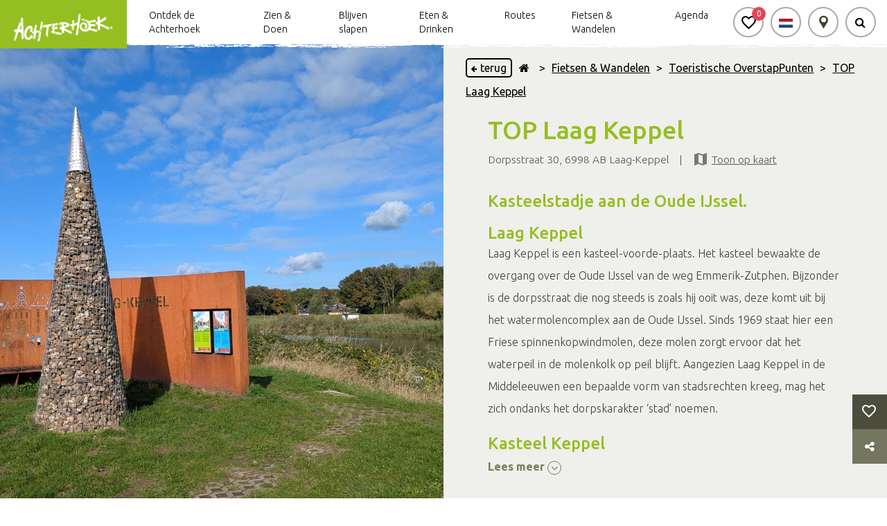

--- FILE ---
content_type: text/html; charset=utf-8
request_url: https://www.google.com/recaptcha/api2/anchor?ar=1&k=6LelXpgjAAAAALKrLAcIuAo8itv1x6ZN6Q419ewC&co=aHR0cHM6Ly9hY2h0ZXJob2VrLm5sOjQ0Mw..&hl=en&v=N67nZn4AqZkNcbeMu4prBgzg&size=invisible&anchor-ms=20000&execute-ms=30000&cb=f9di7mx94mn1
body_size: 48757
content:
<!DOCTYPE HTML><html dir="ltr" lang="en"><head><meta http-equiv="Content-Type" content="text/html; charset=UTF-8">
<meta http-equiv="X-UA-Compatible" content="IE=edge">
<title>reCAPTCHA</title>
<style type="text/css">
/* cyrillic-ext */
@font-face {
  font-family: 'Roboto';
  font-style: normal;
  font-weight: 400;
  font-stretch: 100%;
  src: url(//fonts.gstatic.com/s/roboto/v48/KFO7CnqEu92Fr1ME7kSn66aGLdTylUAMa3GUBHMdazTgWw.woff2) format('woff2');
  unicode-range: U+0460-052F, U+1C80-1C8A, U+20B4, U+2DE0-2DFF, U+A640-A69F, U+FE2E-FE2F;
}
/* cyrillic */
@font-face {
  font-family: 'Roboto';
  font-style: normal;
  font-weight: 400;
  font-stretch: 100%;
  src: url(//fonts.gstatic.com/s/roboto/v48/KFO7CnqEu92Fr1ME7kSn66aGLdTylUAMa3iUBHMdazTgWw.woff2) format('woff2');
  unicode-range: U+0301, U+0400-045F, U+0490-0491, U+04B0-04B1, U+2116;
}
/* greek-ext */
@font-face {
  font-family: 'Roboto';
  font-style: normal;
  font-weight: 400;
  font-stretch: 100%;
  src: url(//fonts.gstatic.com/s/roboto/v48/KFO7CnqEu92Fr1ME7kSn66aGLdTylUAMa3CUBHMdazTgWw.woff2) format('woff2');
  unicode-range: U+1F00-1FFF;
}
/* greek */
@font-face {
  font-family: 'Roboto';
  font-style: normal;
  font-weight: 400;
  font-stretch: 100%;
  src: url(//fonts.gstatic.com/s/roboto/v48/KFO7CnqEu92Fr1ME7kSn66aGLdTylUAMa3-UBHMdazTgWw.woff2) format('woff2');
  unicode-range: U+0370-0377, U+037A-037F, U+0384-038A, U+038C, U+038E-03A1, U+03A3-03FF;
}
/* math */
@font-face {
  font-family: 'Roboto';
  font-style: normal;
  font-weight: 400;
  font-stretch: 100%;
  src: url(//fonts.gstatic.com/s/roboto/v48/KFO7CnqEu92Fr1ME7kSn66aGLdTylUAMawCUBHMdazTgWw.woff2) format('woff2');
  unicode-range: U+0302-0303, U+0305, U+0307-0308, U+0310, U+0312, U+0315, U+031A, U+0326-0327, U+032C, U+032F-0330, U+0332-0333, U+0338, U+033A, U+0346, U+034D, U+0391-03A1, U+03A3-03A9, U+03B1-03C9, U+03D1, U+03D5-03D6, U+03F0-03F1, U+03F4-03F5, U+2016-2017, U+2034-2038, U+203C, U+2040, U+2043, U+2047, U+2050, U+2057, U+205F, U+2070-2071, U+2074-208E, U+2090-209C, U+20D0-20DC, U+20E1, U+20E5-20EF, U+2100-2112, U+2114-2115, U+2117-2121, U+2123-214F, U+2190, U+2192, U+2194-21AE, U+21B0-21E5, U+21F1-21F2, U+21F4-2211, U+2213-2214, U+2216-22FF, U+2308-230B, U+2310, U+2319, U+231C-2321, U+2336-237A, U+237C, U+2395, U+239B-23B7, U+23D0, U+23DC-23E1, U+2474-2475, U+25AF, U+25B3, U+25B7, U+25BD, U+25C1, U+25CA, U+25CC, U+25FB, U+266D-266F, U+27C0-27FF, U+2900-2AFF, U+2B0E-2B11, U+2B30-2B4C, U+2BFE, U+3030, U+FF5B, U+FF5D, U+1D400-1D7FF, U+1EE00-1EEFF;
}
/* symbols */
@font-face {
  font-family: 'Roboto';
  font-style: normal;
  font-weight: 400;
  font-stretch: 100%;
  src: url(//fonts.gstatic.com/s/roboto/v48/KFO7CnqEu92Fr1ME7kSn66aGLdTylUAMaxKUBHMdazTgWw.woff2) format('woff2');
  unicode-range: U+0001-000C, U+000E-001F, U+007F-009F, U+20DD-20E0, U+20E2-20E4, U+2150-218F, U+2190, U+2192, U+2194-2199, U+21AF, U+21E6-21F0, U+21F3, U+2218-2219, U+2299, U+22C4-22C6, U+2300-243F, U+2440-244A, U+2460-24FF, U+25A0-27BF, U+2800-28FF, U+2921-2922, U+2981, U+29BF, U+29EB, U+2B00-2BFF, U+4DC0-4DFF, U+FFF9-FFFB, U+10140-1018E, U+10190-1019C, U+101A0, U+101D0-101FD, U+102E0-102FB, U+10E60-10E7E, U+1D2C0-1D2D3, U+1D2E0-1D37F, U+1F000-1F0FF, U+1F100-1F1AD, U+1F1E6-1F1FF, U+1F30D-1F30F, U+1F315, U+1F31C, U+1F31E, U+1F320-1F32C, U+1F336, U+1F378, U+1F37D, U+1F382, U+1F393-1F39F, U+1F3A7-1F3A8, U+1F3AC-1F3AF, U+1F3C2, U+1F3C4-1F3C6, U+1F3CA-1F3CE, U+1F3D4-1F3E0, U+1F3ED, U+1F3F1-1F3F3, U+1F3F5-1F3F7, U+1F408, U+1F415, U+1F41F, U+1F426, U+1F43F, U+1F441-1F442, U+1F444, U+1F446-1F449, U+1F44C-1F44E, U+1F453, U+1F46A, U+1F47D, U+1F4A3, U+1F4B0, U+1F4B3, U+1F4B9, U+1F4BB, U+1F4BF, U+1F4C8-1F4CB, U+1F4D6, U+1F4DA, U+1F4DF, U+1F4E3-1F4E6, U+1F4EA-1F4ED, U+1F4F7, U+1F4F9-1F4FB, U+1F4FD-1F4FE, U+1F503, U+1F507-1F50B, U+1F50D, U+1F512-1F513, U+1F53E-1F54A, U+1F54F-1F5FA, U+1F610, U+1F650-1F67F, U+1F687, U+1F68D, U+1F691, U+1F694, U+1F698, U+1F6AD, U+1F6B2, U+1F6B9-1F6BA, U+1F6BC, U+1F6C6-1F6CF, U+1F6D3-1F6D7, U+1F6E0-1F6EA, U+1F6F0-1F6F3, U+1F6F7-1F6FC, U+1F700-1F7FF, U+1F800-1F80B, U+1F810-1F847, U+1F850-1F859, U+1F860-1F887, U+1F890-1F8AD, U+1F8B0-1F8BB, U+1F8C0-1F8C1, U+1F900-1F90B, U+1F93B, U+1F946, U+1F984, U+1F996, U+1F9E9, U+1FA00-1FA6F, U+1FA70-1FA7C, U+1FA80-1FA89, U+1FA8F-1FAC6, U+1FACE-1FADC, U+1FADF-1FAE9, U+1FAF0-1FAF8, U+1FB00-1FBFF;
}
/* vietnamese */
@font-face {
  font-family: 'Roboto';
  font-style: normal;
  font-weight: 400;
  font-stretch: 100%;
  src: url(//fonts.gstatic.com/s/roboto/v48/KFO7CnqEu92Fr1ME7kSn66aGLdTylUAMa3OUBHMdazTgWw.woff2) format('woff2');
  unicode-range: U+0102-0103, U+0110-0111, U+0128-0129, U+0168-0169, U+01A0-01A1, U+01AF-01B0, U+0300-0301, U+0303-0304, U+0308-0309, U+0323, U+0329, U+1EA0-1EF9, U+20AB;
}
/* latin-ext */
@font-face {
  font-family: 'Roboto';
  font-style: normal;
  font-weight: 400;
  font-stretch: 100%;
  src: url(//fonts.gstatic.com/s/roboto/v48/KFO7CnqEu92Fr1ME7kSn66aGLdTylUAMa3KUBHMdazTgWw.woff2) format('woff2');
  unicode-range: U+0100-02BA, U+02BD-02C5, U+02C7-02CC, U+02CE-02D7, U+02DD-02FF, U+0304, U+0308, U+0329, U+1D00-1DBF, U+1E00-1E9F, U+1EF2-1EFF, U+2020, U+20A0-20AB, U+20AD-20C0, U+2113, U+2C60-2C7F, U+A720-A7FF;
}
/* latin */
@font-face {
  font-family: 'Roboto';
  font-style: normal;
  font-weight: 400;
  font-stretch: 100%;
  src: url(//fonts.gstatic.com/s/roboto/v48/KFO7CnqEu92Fr1ME7kSn66aGLdTylUAMa3yUBHMdazQ.woff2) format('woff2');
  unicode-range: U+0000-00FF, U+0131, U+0152-0153, U+02BB-02BC, U+02C6, U+02DA, U+02DC, U+0304, U+0308, U+0329, U+2000-206F, U+20AC, U+2122, U+2191, U+2193, U+2212, U+2215, U+FEFF, U+FFFD;
}
/* cyrillic-ext */
@font-face {
  font-family: 'Roboto';
  font-style: normal;
  font-weight: 500;
  font-stretch: 100%;
  src: url(//fonts.gstatic.com/s/roboto/v48/KFO7CnqEu92Fr1ME7kSn66aGLdTylUAMa3GUBHMdazTgWw.woff2) format('woff2');
  unicode-range: U+0460-052F, U+1C80-1C8A, U+20B4, U+2DE0-2DFF, U+A640-A69F, U+FE2E-FE2F;
}
/* cyrillic */
@font-face {
  font-family: 'Roboto';
  font-style: normal;
  font-weight: 500;
  font-stretch: 100%;
  src: url(//fonts.gstatic.com/s/roboto/v48/KFO7CnqEu92Fr1ME7kSn66aGLdTylUAMa3iUBHMdazTgWw.woff2) format('woff2');
  unicode-range: U+0301, U+0400-045F, U+0490-0491, U+04B0-04B1, U+2116;
}
/* greek-ext */
@font-face {
  font-family: 'Roboto';
  font-style: normal;
  font-weight: 500;
  font-stretch: 100%;
  src: url(//fonts.gstatic.com/s/roboto/v48/KFO7CnqEu92Fr1ME7kSn66aGLdTylUAMa3CUBHMdazTgWw.woff2) format('woff2');
  unicode-range: U+1F00-1FFF;
}
/* greek */
@font-face {
  font-family: 'Roboto';
  font-style: normal;
  font-weight: 500;
  font-stretch: 100%;
  src: url(//fonts.gstatic.com/s/roboto/v48/KFO7CnqEu92Fr1ME7kSn66aGLdTylUAMa3-UBHMdazTgWw.woff2) format('woff2');
  unicode-range: U+0370-0377, U+037A-037F, U+0384-038A, U+038C, U+038E-03A1, U+03A3-03FF;
}
/* math */
@font-face {
  font-family: 'Roboto';
  font-style: normal;
  font-weight: 500;
  font-stretch: 100%;
  src: url(//fonts.gstatic.com/s/roboto/v48/KFO7CnqEu92Fr1ME7kSn66aGLdTylUAMawCUBHMdazTgWw.woff2) format('woff2');
  unicode-range: U+0302-0303, U+0305, U+0307-0308, U+0310, U+0312, U+0315, U+031A, U+0326-0327, U+032C, U+032F-0330, U+0332-0333, U+0338, U+033A, U+0346, U+034D, U+0391-03A1, U+03A3-03A9, U+03B1-03C9, U+03D1, U+03D5-03D6, U+03F0-03F1, U+03F4-03F5, U+2016-2017, U+2034-2038, U+203C, U+2040, U+2043, U+2047, U+2050, U+2057, U+205F, U+2070-2071, U+2074-208E, U+2090-209C, U+20D0-20DC, U+20E1, U+20E5-20EF, U+2100-2112, U+2114-2115, U+2117-2121, U+2123-214F, U+2190, U+2192, U+2194-21AE, U+21B0-21E5, U+21F1-21F2, U+21F4-2211, U+2213-2214, U+2216-22FF, U+2308-230B, U+2310, U+2319, U+231C-2321, U+2336-237A, U+237C, U+2395, U+239B-23B7, U+23D0, U+23DC-23E1, U+2474-2475, U+25AF, U+25B3, U+25B7, U+25BD, U+25C1, U+25CA, U+25CC, U+25FB, U+266D-266F, U+27C0-27FF, U+2900-2AFF, U+2B0E-2B11, U+2B30-2B4C, U+2BFE, U+3030, U+FF5B, U+FF5D, U+1D400-1D7FF, U+1EE00-1EEFF;
}
/* symbols */
@font-face {
  font-family: 'Roboto';
  font-style: normal;
  font-weight: 500;
  font-stretch: 100%;
  src: url(//fonts.gstatic.com/s/roboto/v48/KFO7CnqEu92Fr1ME7kSn66aGLdTylUAMaxKUBHMdazTgWw.woff2) format('woff2');
  unicode-range: U+0001-000C, U+000E-001F, U+007F-009F, U+20DD-20E0, U+20E2-20E4, U+2150-218F, U+2190, U+2192, U+2194-2199, U+21AF, U+21E6-21F0, U+21F3, U+2218-2219, U+2299, U+22C4-22C6, U+2300-243F, U+2440-244A, U+2460-24FF, U+25A0-27BF, U+2800-28FF, U+2921-2922, U+2981, U+29BF, U+29EB, U+2B00-2BFF, U+4DC0-4DFF, U+FFF9-FFFB, U+10140-1018E, U+10190-1019C, U+101A0, U+101D0-101FD, U+102E0-102FB, U+10E60-10E7E, U+1D2C0-1D2D3, U+1D2E0-1D37F, U+1F000-1F0FF, U+1F100-1F1AD, U+1F1E6-1F1FF, U+1F30D-1F30F, U+1F315, U+1F31C, U+1F31E, U+1F320-1F32C, U+1F336, U+1F378, U+1F37D, U+1F382, U+1F393-1F39F, U+1F3A7-1F3A8, U+1F3AC-1F3AF, U+1F3C2, U+1F3C4-1F3C6, U+1F3CA-1F3CE, U+1F3D4-1F3E0, U+1F3ED, U+1F3F1-1F3F3, U+1F3F5-1F3F7, U+1F408, U+1F415, U+1F41F, U+1F426, U+1F43F, U+1F441-1F442, U+1F444, U+1F446-1F449, U+1F44C-1F44E, U+1F453, U+1F46A, U+1F47D, U+1F4A3, U+1F4B0, U+1F4B3, U+1F4B9, U+1F4BB, U+1F4BF, U+1F4C8-1F4CB, U+1F4D6, U+1F4DA, U+1F4DF, U+1F4E3-1F4E6, U+1F4EA-1F4ED, U+1F4F7, U+1F4F9-1F4FB, U+1F4FD-1F4FE, U+1F503, U+1F507-1F50B, U+1F50D, U+1F512-1F513, U+1F53E-1F54A, U+1F54F-1F5FA, U+1F610, U+1F650-1F67F, U+1F687, U+1F68D, U+1F691, U+1F694, U+1F698, U+1F6AD, U+1F6B2, U+1F6B9-1F6BA, U+1F6BC, U+1F6C6-1F6CF, U+1F6D3-1F6D7, U+1F6E0-1F6EA, U+1F6F0-1F6F3, U+1F6F7-1F6FC, U+1F700-1F7FF, U+1F800-1F80B, U+1F810-1F847, U+1F850-1F859, U+1F860-1F887, U+1F890-1F8AD, U+1F8B0-1F8BB, U+1F8C0-1F8C1, U+1F900-1F90B, U+1F93B, U+1F946, U+1F984, U+1F996, U+1F9E9, U+1FA00-1FA6F, U+1FA70-1FA7C, U+1FA80-1FA89, U+1FA8F-1FAC6, U+1FACE-1FADC, U+1FADF-1FAE9, U+1FAF0-1FAF8, U+1FB00-1FBFF;
}
/* vietnamese */
@font-face {
  font-family: 'Roboto';
  font-style: normal;
  font-weight: 500;
  font-stretch: 100%;
  src: url(//fonts.gstatic.com/s/roboto/v48/KFO7CnqEu92Fr1ME7kSn66aGLdTylUAMa3OUBHMdazTgWw.woff2) format('woff2');
  unicode-range: U+0102-0103, U+0110-0111, U+0128-0129, U+0168-0169, U+01A0-01A1, U+01AF-01B0, U+0300-0301, U+0303-0304, U+0308-0309, U+0323, U+0329, U+1EA0-1EF9, U+20AB;
}
/* latin-ext */
@font-face {
  font-family: 'Roboto';
  font-style: normal;
  font-weight: 500;
  font-stretch: 100%;
  src: url(//fonts.gstatic.com/s/roboto/v48/KFO7CnqEu92Fr1ME7kSn66aGLdTylUAMa3KUBHMdazTgWw.woff2) format('woff2');
  unicode-range: U+0100-02BA, U+02BD-02C5, U+02C7-02CC, U+02CE-02D7, U+02DD-02FF, U+0304, U+0308, U+0329, U+1D00-1DBF, U+1E00-1E9F, U+1EF2-1EFF, U+2020, U+20A0-20AB, U+20AD-20C0, U+2113, U+2C60-2C7F, U+A720-A7FF;
}
/* latin */
@font-face {
  font-family: 'Roboto';
  font-style: normal;
  font-weight: 500;
  font-stretch: 100%;
  src: url(//fonts.gstatic.com/s/roboto/v48/KFO7CnqEu92Fr1ME7kSn66aGLdTylUAMa3yUBHMdazQ.woff2) format('woff2');
  unicode-range: U+0000-00FF, U+0131, U+0152-0153, U+02BB-02BC, U+02C6, U+02DA, U+02DC, U+0304, U+0308, U+0329, U+2000-206F, U+20AC, U+2122, U+2191, U+2193, U+2212, U+2215, U+FEFF, U+FFFD;
}
/* cyrillic-ext */
@font-face {
  font-family: 'Roboto';
  font-style: normal;
  font-weight: 900;
  font-stretch: 100%;
  src: url(//fonts.gstatic.com/s/roboto/v48/KFO7CnqEu92Fr1ME7kSn66aGLdTylUAMa3GUBHMdazTgWw.woff2) format('woff2');
  unicode-range: U+0460-052F, U+1C80-1C8A, U+20B4, U+2DE0-2DFF, U+A640-A69F, U+FE2E-FE2F;
}
/* cyrillic */
@font-face {
  font-family: 'Roboto';
  font-style: normal;
  font-weight: 900;
  font-stretch: 100%;
  src: url(//fonts.gstatic.com/s/roboto/v48/KFO7CnqEu92Fr1ME7kSn66aGLdTylUAMa3iUBHMdazTgWw.woff2) format('woff2');
  unicode-range: U+0301, U+0400-045F, U+0490-0491, U+04B0-04B1, U+2116;
}
/* greek-ext */
@font-face {
  font-family: 'Roboto';
  font-style: normal;
  font-weight: 900;
  font-stretch: 100%;
  src: url(//fonts.gstatic.com/s/roboto/v48/KFO7CnqEu92Fr1ME7kSn66aGLdTylUAMa3CUBHMdazTgWw.woff2) format('woff2');
  unicode-range: U+1F00-1FFF;
}
/* greek */
@font-face {
  font-family: 'Roboto';
  font-style: normal;
  font-weight: 900;
  font-stretch: 100%;
  src: url(//fonts.gstatic.com/s/roboto/v48/KFO7CnqEu92Fr1ME7kSn66aGLdTylUAMa3-UBHMdazTgWw.woff2) format('woff2');
  unicode-range: U+0370-0377, U+037A-037F, U+0384-038A, U+038C, U+038E-03A1, U+03A3-03FF;
}
/* math */
@font-face {
  font-family: 'Roboto';
  font-style: normal;
  font-weight: 900;
  font-stretch: 100%;
  src: url(//fonts.gstatic.com/s/roboto/v48/KFO7CnqEu92Fr1ME7kSn66aGLdTylUAMawCUBHMdazTgWw.woff2) format('woff2');
  unicode-range: U+0302-0303, U+0305, U+0307-0308, U+0310, U+0312, U+0315, U+031A, U+0326-0327, U+032C, U+032F-0330, U+0332-0333, U+0338, U+033A, U+0346, U+034D, U+0391-03A1, U+03A3-03A9, U+03B1-03C9, U+03D1, U+03D5-03D6, U+03F0-03F1, U+03F4-03F5, U+2016-2017, U+2034-2038, U+203C, U+2040, U+2043, U+2047, U+2050, U+2057, U+205F, U+2070-2071, U+2074-208E, U+2090-209C, U+20D0-20DC, U+20E1, U+20E5-20EF, U+2100-2112, U+2114-2115, U+2117-2121, U+2123-214F, U+2190, U+2192, U+2194-21AE, U+21B0-21E5, U+21F1-21F2, U+21F4-2211, U+2213-2214, U+2216-22FF, U+2308-230B, U+2310, U+2319, U+231C-2321, U+2336-237A, U+237C, U+2395, U+239B-23B7, U+23D0, U+23DC-23E1, U+2474-2475, U+25AF, U+25B3, U+25B7, U+25BD, U+25C1, U+25CA, U+25CC, U+25FB, U+266D-266F, U+27C0-27FF, U+2900-2AFF, U+2B0E-2B11, U+2B30-2B4C, U+2BFE, U+3030, U+FF5B, U+FF5D, U+1D400-1D7FF, U+1EE00-1EEFF;
}
/* symbols */
@font-face {
  font-family: 'Roboto';
  font-style: normal;
  font-weight: 900;
  font-stretch: 100%;
  src: url(//fonts.gstatic.com/s/roboto/v48/KFO7CnqEu92Fr1ME7kSn66aGLdTylUAMaxKUBHMdazTgWw.woff2) format('woff2');
  unicode-range: U+0001-000C, U+000E-001F, U+007F-009F, U+20DD-20E0, U+20E2-20E4, U+2150-218F, U+2190, U+2192, U+2194-2199, U+21AF, U+21E6-21F0, U+21F3, U+2218-2219, U+2299, U+22C4-22C6, U+2300-243F, U+2440-244A, U+2460-24FF, U+25A0-27BF, U+2800-28FF, U+2921-2922, U+2981, U+29BF, U+29EB, U+2B00-2BFF, U+4DC0-4DFF, U+FFF9-FFFB, U+10140-1018E, U+10190-1019C, U+101A0, U+101D0-101FD, U+102E0-102FB, U+10E60-10E7E, U+1D2C0-1D2D3, U+1D2E0-1D37F, U+1F000-1F0FF, U+1F100-1F1AD, U+1F1E6-1F1FF, U+1F30D-1F30F, U+1F315, U+1F31C, U+1F31E, U+1F320-1F32C, U+1F336, U+1F378, U+1F37D, U+1F382, U+1F393-1F39F, U+1F3A7-1F3A8, U+1F3AC-1F3AF, U+1F3C2, U+1F3C4-1F3C6, U+1F3CA-1F3CE, U+1F3D4-1F3E0, U+1F3ED, U+1F3F1-1F3F3, U+1F3F5-1F3F7, U+1F408, U+1F415, U+1F41F, U+1F426, U+1F43F, U+1F441-1F442, U+1F444, U+1F446-1F449, U+1F44C-1F44E, U+1F453, U+1F46A, U+1F47D, U+1F4A3, U+1F4B0, U+1F4B3, U+1F4B9, U+1F4BB, U+1F4BF, U+1F4C8-1F4CB, U+1F4D6, U+1F4DA, U+1F4DF, U+1F4E3-1F4E6, U+1F4EA-1F4ED, U+1F4F7, U+1F4F9-1F4FB, U+1F4FD-1F4FE, U+1F503, U+1F507-1F50B, U+1F50D, U+1F512-1F513, U+1F53E-1F54A, U+1F54F-1F5FA, U+1F610, U+1F650-1F67F, U+1F687, U+1F68D, U+1F691, U+1F694, U+1F698, U+1F6AD, U+1F6B2, U+1F6B9-1F6BA, U+1F6BC, U+1F6C6-1F6CF, U+1F6D3-1F6D7, U+1F6E0-1F6EA, U+1F6F0-1F6F3, U+1F6F7-1F6FC, U+1F700-1F7FF, U+1F800-1F80B, U+1F810-1F847, U+1F850-1F859, U+1F860-1F887, U+1F890-1F8AD, U+1F8B0-1F8BB, U+1F8C0-1F8C1, U+1F900-1F90B, U+1F93B, U+1F946, U+1F984, U+1F996, U+1F9E9, U+1FA00-1FA6F, U+1FA70-1FA7C, U+1FA80-1FA89, U+1FA8F-1FAC6, U+1FACE-1FADC, U+1FADF-1FAE9, U+1FAF0-1FAF8, U+1FB00-1FBFF;
}
/* vietnamese */
@font-face {
  font-family: 'Roboto';
  font-style: normal;
  font-weight: 900;
  font-stretch: 100%;
  src: url(//fonts.gstatic.com/s/roboto/v48/KFO7CnqEu92Fr1ME7kSn66aGLdTylUAMa3OUBHMdazTgWw.woff2) format('woff2');
  unicode-range: U+0102-0103, U+0110-0111, U+0128-0129, U+0168-0169, U+01A0-01A1, U+01AF-01B0, U+0300-0301, U+0303-0304, U+0308-0309, U+0323, U+0329, U+1EA0-1EF9, U+20AB;
}
/* latin-ext */
@font-face {
  font-family: 'Roboto';
  font-style: normal;
  font-weight: 900;
  font-stretch: 100%;
  src: url(//fonts.gstatic.com/s/roboto/v48/KFO7CnqEu92Fr1ME7kSn66aGLdTylUAMa3KUBHMdazTgWw.woff2) format('woff2');
  unicode-range: U+0100-02BA, U+02BD-02C5, U+02C7-02CC, U+02CE-02D7, U+02DD-02FF, U+0304, U+0308, U+0329, U+1D00-1DBF, U+1E00-1E9F, U+1EF2-1EFF, U+2020, U+20A0-20AB, U+20AD-20C0, U+2113, U+2C60-2C7F, U+A720-A7FF;
}
/* latin */
@font-face {
  font-family: 'Roboto';
  font-style: normal;
  font-weight: 900;
  font-stretch: 100%;
  src: url(//fonts.gstatic.com/s/roboto/v48/KFO7CnqEu92Fr1ME7kSn66aGLdTylUAMa3yUBHMdazQ.woff2) format('woff2');
  unicode-range: U+0000-00FF, U+0131, U+0152-0153, U+02BB-02BC, U+02C6, U+02DA, U+02DC, U+0304, U+0308, U+0329, U+2000-206F, U+20AC, U+2122, U+2191, U+2193, U+2212, U+2215, U+FEFF, U+FFFD;
}

</style>
<link rel="stylesheet" type="text/css" href="https://www.gstatic.com/recaptcha/releases/N67nZn4AqZkNcbeMu4prBgzg/styles__ltr.css">
<script nonce="e0wZICr4j6iCoqfk4rPQ8Q" type="text/javascript">window['__recaptcha_api'] = 'https://www.google.com/recaptcha/api2/';</script>
<script type="text/javascript" src="https://www.gstatic.com/recaptcha/releases/N67nZn4AqZkNcbeMu4prBgzg/recaptcha__en.js" nonce="e0wZICr4j6iCoqfk4rPQ8Q">
      
    </script></head>
<body><div id="rc-anchor-alert" class="rc-anchor-alert"></div>
<input type="hidden" id="recaptcha-token" value="[base64]">
<script type="text/javascript" nonce="e0wZICr4j6iCoqfk4rPQ8Q">
      recaptcha.anchor.Main.init("[\x22ainput\x22,[\x22bgdata\x22,\x22\x22,\[base64]/[base64]/[base64]/[base64]/[base64]/UltsKytdPUU6KEU8MjA0OD9SW2wrK109RT4+NnwxOTI6KChFJjY0NTEyKT09NTUyOTYmJk0rMTxjLmxlbmd0aCYmKGMuY2hhckNvZGVBdChNKzEpJjY0NTEyKT09NTYzMjA/[base64]/[base64]/[base64]/[base64]/[base64]/[base64]/[base64]\x22,\[base64]\x22,\x22w7TDvsOEwpxJAhQ3wq3DgsOBQ2zDncOZSMOUwpU0UMOYU1NZRSbDm8K7csKkwqfCkMOncG/CgQLDr2nCpxpiX8OALsOrwozDj8ORwpVewqpKdnhuE8Ouwo0RKcObSwPCusKubkLDrzcHVGteNVzChcK0wpQvMTbCicKCRm7Djg/CkcKkw4N1H8Orwq7Ck8KrfsONFWLDs8KMwpMowpPCicKdw7PDkELCknA5w5kFwrMHw5XCi8K6wr3DocOJc8KlLsO8w4pkwqTDvsKIwr9Ow6zCqTVeMsKqL8OaZW/Ct8KmH0zClMO0w4cJw6hnw4M8N8OTZMKcw4kKw5vCsFvDisKnwp3CosO1Gz4ww5IAVsK7asKfZsKUdMOqTifCtxM+wonDjMOJwpfCtFZocMKpTUgRWMOVw65CwoxmO3DDrxRTw6hfw5PCmsKYw6cWA8OswpvCl8O/EWHCocKvw4wSw5xew4oeIMKkw7ltw4N/ASnDux7CjcKVw6Utw74ow53Cj8KbH8KbXzrDuMOCFsO+M3rCmsKuNBDDtlhefRPDszvDu1k4e8OFGcKDwrPDssK0VMKewro7w48qUmEowqEhw5DCnsOBYsKLw7EowrY9M8KnwqXCjcOKwqcSHcKzw55mwp3ChFLCtsO5w6PCi8K/[base64]/DkEzDnMKJS8O3w7YmdsOAa8O5w7x9w4kkwovCj8KFRC7DgijCjxAFwpDCilvCisO/[base64]/[base64]/Ds8OCCsOQw6rDlWpmw7R2b8K+w6RLf1HClsK+B8Kbw6s6wrtxc0oVAcOiw6/[base64]/[base64]/[base64]/CicO5HcKXKiotGsOnw5HCvz3ClW8WwrzDsMO9woHCgcOFw4jCnsK2wosYw7PCrcK5GMKkwqTCnQdSwrkNa1jCmsKEw73ChMKMKsOQQ3vDn8OCfTDDlGTDvsKzw447K8Kew63DoXjCssKtUC9GOsKaScO3woXDiMKJwpA+wo/DkEgww5PDqsKiw5JKOcOZe8KLQGzCl8ODMMKywokUF2oDecKjw7dqwpt2KcKyIMKCw6/[base64]/CvE1HwrnDicOrZRMvRTt7w6ZqwofCt8ONw7DCig3Dl8OYI8OOwq7CvwXDvlvDqgJjb8ODUSnCmMK3b8OLwrhKwrnChQnClsKlwod/w4tiwqXCmEd6U8K6G1Ehwrh+w6kdwqrDrQh3a8KjwrgQw67Do8OGw7PCrwEdI2TDgcKawqEjwrHChTZsV8O+AMOcw75ew7UeZgTDuMOHwpHDryEZw67Ckl9pwrXDjUp7wq3DhEVfwpxrMjTDqUXDmMK/wo7CqcKywo99w6XCrcKoV33Dm8KHZ8K3wohgw6skw4bCnTUuwrwGwo3Dszd/[base64]/CoC/Dl8K9Z8OMLsOGw5U+S8OibAsqSXghcBHDkRnDnMKyZcKKw6XCqsK/Sj/CrsOwaxDCqcKJegoIOcKcbcOUwojDvXHDoMKzw6zDucOuwpPCt3RebjUtwpUnXBzDi8K7w4QGwpQvwo0sw6jDpsKPenslw7tzw67CrWHDhcOAA8OYAsOiwpDDqMKFblZhwoMIGXMgBcOWw6LCug/DjsKxwqw9CcKdCQcgw6fDuF/DojbCqWPDkcO1wrNHbsOMwqvCmsKwYcKMwoYDw4bDrmjCvMOIMcKvwokIwopFSWUMwofChcO+d1FMwoZtwpbCvlBxwqkXBi9pw6h6w5XDicOFCEExQybDnMOvwoZFUMKGwqHDpMOVOsK/S8OODMOrZjTCnsKFwovDmcOwMjEEdgzCpHd/wq3Cpw/[base64]/ClMKYw5UmwqQPw5DDhC5gwo3Cmnchw6fCscOlMMKAwpwNY8K9w7N4w7U1w4XDssOcw4lKCMK+w77CksKHw593wrbCu8OLwp/DpFnCmGAGSizCmF1US215C8OoV8O6w5olwptyw6DDnTsUw4cnw43Dty7CkMKCwrDDsMOsDMOaw5dXwqpAMkh4BsOkw4oQw7nDuMOywqvChFjDqMO8HBgWT8KjBDdpeDYUeR/DnDkywr/CuXQPJMKgNsORw5/CvUzCunASwo0xC8ODMSx6wqxWR3jDi8Kqw45awo9ZfXrCr3MTQcKOw419G8OlH2TCicKOwoTDhCTCgMOCwrx0w5NrQcO7RcKyw5HDucKRdx7Cn8Oewp/DlMO8PhnDtmTDmwMHwrhlwq/CgMOeUGvDlD/ClcOEL2/CrMOUwo0dDMOjw5g9w68uFlAHXcKeNiDCkMKiw5JUw6HCjsKww74wIC3Dm3vCnRguw7o7wrcFNAZ6w7pQfynDkAwXw4bCmMK+Vhh6wqVIw6suwr7DnB/CqjjCpsKCw5HDm8K9by1PcMK9wpnDuibDpwA3O8O0O8OEw5YiKsOOwrXCs8K6wpTDnsOrGg1tZTvDulvCqMOswoTDllcOw6rDl8OlPFjChsKJdcO9JMOPwofDvCnCqg0/[base64]/CncOGw7g0MlgAwo83NsKRTsOZw4Uzwq8pN8Knw6nCvsOoBMKgwr81KRrCqGRzNMKafQfCu30lwr3Cl2wQw5leP8KQRHDCpCTDisO4YnTDnEslw4NkUMK4DsKTXVQibFDCkkfCpcK/[base64]/JyfCmcK6wr4ZXyLDnsKoBH9Ccl3DoMKCdAsYQsKHBsK/MMKYwr3CqcKWNcOBTMKNw4cGVHjCg8OXwqnCtsOdw5cywr/CoWlJKcOSMDrCnsOPCy5Kwoh8wrtSG8Kew5gow7N+wqbCrGbCi8KTccKwwr18wp5/w4HCiXk2w6bDogDCk8O/w68uTzpuw73DjEUBw74resOPwqDCvk9awoTDj8KoL8OyWz/Cui/CoWp1woB0wrM7EMOAWWNwwpHCocOSwp/Dj8OtwoXDhMKeIMKWf8Kcwp7CtMKRwo3Dk8KhLcKfwrUYwoF0VMOow7fCsMO6wpfCrMKJw5DCrlR1wprDpyQRCBHDt3LCqgdWwoHCh8O4UcKOwrDDiMKQwopNXkbCiw7CssKrwrHCgR4Iwpg7X8Oow5/[base64]/wqLDuiITE3DDjhECw5NVw44cXj1oKsKGf8OZwp0aw49zw7JCVMKZwq5Gw55vH8KSA8KGw5AHwozCuMOGFSFkPAHCvMO/wqrDjsOow6LDvsKxwqlidFLDhMK5ZsOnw5DCnBdnRMO7w5dAK0rCjMOcwoTDqCjDncK+KyfDsSzCrGZDX8OSICzDmsOew60nw7/Dil4YNHIyN8OawrE/[base64]/[base64]/Dt8Opwqhcw5fClQNJwoPDvD7Ds8KCw77DqF9GwrQNw79lw4TDkUPDuEbDsV7CrsKjLhTDj8KDwpzDrVcPwr0gZcKLwpxSLcKiZcOPw6/CsMOpLn/[base64]/ColvDnMKrwrIvfVphAnc0wovDnsOsIRDCoA87dsORw7V4w58ww71DKWfCl8KTP3/Ct8KDHcOtw7fDrxFRw6DChFtfwrlJwrPDqg/DnMOuwolUC8Kmw5jDssOxw7LCjcKnwoh5Hh7DsgR4bsO8wpjCocKlw6HDrsK1w7jDjcKxc8OKbmfCmcOWwoQlK3Zzd8OPH33CusKRwpTCicOaVMK7wq/[base64]/w6EIPXzDjcKAwrTCm8OXEkTDqT3Dj8KTwqzCkhVjw4zDq8KCacKNWMOWwp7DgU1qw5TDuiPDlsKRwrjDiMKbV8K6Fitzw4XCmXpPwoA/[base64]/I17Dqz5ow5txYnhzdGPCk8OrQzY9w45owpp7NDNdIGk0w5nCqsKswq9pw4wNcmUpU8KJDjdCO8KUwqfCr8O5G8OFc8O2wonDp8KNP8KYOcO/w65IwpFhwqPDm8Kvw7Qvw419w7TDs8OAJsKrRcOCQXLDoMOOw6hwNQPDscOjH2jDgQnDq2jDuUQMf23ChATDmjRQJE5uTsOCa8KZw7p2NzfCogZBD8K7cDxpwpQaw6/DrcKGB8KWwonCh8Odw5N/w6xEHMKQA3jDvcOkbcO5w4LDpznCkMO5wqESLMO3CB7DkMOrPEhjCcKow4bCvR7Dj8O0RkM+wr/Dj3TCucO0wqnDocO5XRnDjsKJwrLCmSjCslQEwrnCrMKTwoxhw6Muwr/DvcKowrzCtwTDv8OXwpbCjEEgw6hPw4cHw7/CsMK5eMKXw7Y6AsKKCsKvDBDCm8Kaw7ADw7/DlxjChzU6eRPClQAEwpzDlk8KaDDDgy3CuMOKQMOLwrQMRj7DtcO0LWgEwrPCusOww6vDp8KyVMOUw4IeEG/DqsObckxhw7LCqkDDlsKYw5zDsz/[base64]/[base64]/DlBfDgEnCnj8YHUjDlFjDj3EWwpcqcUPDssOXw4HDssOzwpFbB8OsBcOkI8OTccKWwqcbw6YcIcOUw7wFwq3DrFJMOcKHcsOXBcKNKjjCrcO2GTTCsMOtwqbCiVrCqF1zWMOwwrjCsA4/[base64]/DunBZw6JSDW0TZR/[base64]/w5l4LMKuHw3DvmptLGrCtMKkcWbDv8Kmw4zDiTBfw6HCl8OCwrtFwpLCscO/[base64]/Cml/DhHANwrd9wpDDimLDu3vCucKxDsKufy/CuMOxCcK0D8OhNRvDg8O3w6fDkgRMKcOJTcK5w4jDlWDDsMKgwozDk8KReMKQwpfDpcOkw6nDokpWHsKsaMOLAwQbdMOjRwTDpT/Di8KMWcKWWcK1wrPCjsKjfjHCs8K/w7TCvy5Fw5XCkWU3UsOwaiRNwr3DuA/Ds8KKw57CuMO4w4o8KMKVwoPCnMO1JcOuwoZlwoPDnsK4w53Cm8KtI0YjwqZNL3zDmlbDrUbCjCPCqWLDvcOVHQgTw5DDsVfDnE12YgHCl8O2JsOSwqLCtMKbZMOww6vDqcOfwohPVGsDVQ4YFwUsw7/DvcOFw7fDkFAoHiBJwozCggJ7DsK8DH0/Y8Oieg4ocCbDmsO4wqQ1bm7DhkXChiDClsO8BsOIw6cdJ8OOwqzDmzzCgF/[base64]/CjCDCsnYRwr3DozjCqMOJTXfCr8KWS2zCtcOdFB5/wr7DocO7wq3CvMKnJGxYUcODw7ANMkd/w6Q7f8KjKMKbw7JOJ8K0cUJ6acKmHcKEw4PCm8Oew4INWcKQIEnDkMO4ITrDtcKVwo3Cl03CvsOVFFBaNMOuw5nDqWo1wp/CrcOAc8ORw51GD8KKS3LCusKvwrHCoz3Coj1sw4MXYQxjwpzCtVJvwoNpwqDDucKfw5PCqMOnJ0Ykwok2wpV2IsKLd2fCvA/CtiVBw4zCv8KMWMKFYmxAwohIwqPDvhoUbD0BJi1gwoHCvsKKO8O6wpLCkMKqAi4LCB1oOH3Dmw3DosOlUXzCjMO7PMK0TsOrw6kKw7RQwqrCmEF/AMOCwqEkfMOhwoPCv8OWI8KyRwbCrsO/ITLCkMK/EcOcw6jCkV7CjMOsw7bDsGjCpRTCq2nDoRsDwpQswoU8C8Kuw6URVAYiwrvDtgnCsMOST8K2D1bCuMKKw5/Cg01bwo8SfcOVw5M5w49bLsKZVcO4wpVxP2wZCMKFw5lYScK8w7HCjMOnJsOnNsO1wpvCiE4rAgwMw7UrU1rDnyXDv2l3wpXDg0NyWsKZw5rDjcOVwrd/w4fCpU1QHMKjesKxwodEw53DksOdwpDCvcKbw4bCn8K/[base64]/DgU5IRmnCiRDDiMOxworCj1RBw5bCh3k+H2JgZ8Kvw59tw4QHw5B+GjTCpVQfwrt4S3vCuAjDpBfDhcOLw7rCp3F1HcOnw5PDgsObLwMXU1QywpBjR8KjwpnCnU0hw5V3Yj8sw5dqw5DCuxMKTw12w7MZQcOXCsKdw5nDrsKUw7tywrnCmw/DmsOGwr4yGsKcwo1cw5xHF3JVw4YGdsKrRh7Dq8OBKcOVfsOoFcOUIcOVfhHCucK8McOsw7gnGzMxwrLDnG/CpTjCmsOxCCLDkGEuw7xQN8K3wqAyw7NcQcKQMMOmDTs4MUksw54vw6LDvE/DgkE7w5rClsOtT1gnEsOfwrXCjFcAw4kfYsOSw6nCncKZwqLCn1/CgF9zUX8kYcKBDMKQaMOhTcKowpI/w6QMw7NVVsOFw6gMFcOMfTYObMO+wo02w5vCmhcQCS5Gw4FBwpzChhAFwrzDkcOaQi0/[base64]/Cu1PCicOzQmLCicOQEXjCqsKHwqMjf2EjJyNyw7sJOsOQIn1AMjAZfsO1EcK7w485XCfDijEowpUAwolfw7TDk0rCvsOqAn4/AMKjGlpUM23DskoyLMKRw6woS8KZRXLCpD0FFQnDksObw4zCmsKSw4LDoGvDlsKJNkDCpcOTw57Dg8OPw59hJQIfwqphEMKRw5dBwrM0NcK6NDDDh8KZw7/DgsOVwqXDvwVgw6I4JcOuwqzDojjDi8OaHcOow4lmw4M7wp94wo1CGgnDuWA+w6oiR8Ovw4ZFHMK+VMOGMzpKw57DslLCq1DCgE/DmGLCkXfCgl4sDiDCq33DlWJFZcONwoIywqh2wr8/wpBVw4xvY8KoOgPCj0h/LMOCw7oWIldhwoJDb8O1w7pHw6TCjcOMwp0aJcOnwqknL8KjwrLCs8Ofw7DCr2lwwo7Ci2sZFcK9cMK0XMKqw5dywq0Dw4JzbGHCvMOwI2zCg8KkAGNdw4rDoikAdATDgsOKw4Ipw6gsHShLb8OWwpTDjGfDmsO8QMOQBMOHKMKkPmzCh8Kzw67DlRMJw5TDjcK/w4TDuR5VwpzCscKBwoMTw6lPw5rCoBsGJRvCkcKPfMKJw6oCw4bCnT3CrH42w4Bcw7jDuRXDriJnD8OGLS3Du8K2EVbDoxY8fMKdwp/Dp8OnbsKGIzZ7w4J9f8Ksw4zDgcOzwqTCn8KnABgTwrzCqhFcM8ODw4DCtA8SBg/[base64]/[base64]/CjxXDqsKpw702w6PCusOUQAvDq8O2w78Re8KVwqXDmMKEDhopfC3Dm38gwopXLcKaCsOvwqwEwpkCw77ChMKRD8KXw55iw5XCi8O1wr8Iw73CuVXDgsORN1dLwr/Cix0xMsKhesKSwrLCpsObwqbDrlPCmsOCekI3wpnDm3HCvT7Dv1zDrMO8wqpwwq/DhsOiwqtoPxVoB8O5fk4HworCrVV2bzhJR8O1UcOvwp/[base64]/DlR/[base64]/w7wcEUNgw63DmcKbw7NLOjBzw5HCrXfCvcO/WsK8w6TCoX8Ewo1Gw5wOwqvDtsKew4hEZXbDrDLDoi/Cl8KPSMKywpgQw6/Dj8OLJ0HCjTnCgynCvXTCucOofsObesKxWXrDjsKDw5XCrcO5UcO7w7vDmsOre8KCB8KbBcOJw4V6YsO/QcK5w7LCucOGwqMSwqUYwqoOwoxCwq/DlsK2wovDl8KqZ343IgMRdnZewq0+w4/[base64]/c8OwA8OVAsKjwpNYw4xhwpBOwpU5wqhcZBEzFUpjwrsQIAfDtcKSw608woTCo1DDjDfDgsOlw5rCgjPCsMOnaMKDw4M2wrjCnV0TMRF7FcKINw09EMKHW8KRT1/Cpx/DgcOyIQBPw5ULw5lPw6XCmMOAUicNAcKcwrbCuSTDu3rCp8KjwprDhlJ/aRIgwp1fwonCmW7Dn0bCsyhOwq7Cg2TDhFTCo1bCv8K+w5Yfw6cDUE7DpcO0w5ARw498CcKpw6HCusOkwpzCiXVSw53CtMO9O8KDwr/CjMOpw5RJwo3CqsKYw4VFwovDr8O5w7wvw5fCtG1Ow7TCucKPw4xRw5wOw788NMO6JRPDk3LDq8KEwoYbw5HDusO3Vx7DoMK8wrPCimhoKsKnw7F5wrDCtMKELcKrFRnCmi/CribDqWc5McORfwbCusO2wo5iwr5casKBwojCnTHDrsOPGkDCvVZmE8K1UcOGPibCowXCtGLDqH1yWsK1wr/DryBgF3p3XC09bEFIwpcgBgTDgw7DrsKvw7PClkhHblDDiUI4ZFvCicO8w6QJa8KNS1QWwrlFXnd7woHDusOkw6LCqSUzwp9odmQbwqJaw7jChDBywrtHf8KJwoPCv8OAw4Jiw7ZvAMOcwrTDn8KPB8OxwqbDn0/DnkrCq8OywpLDiz0uNxR8wqnCjT3Dv8KKUDrCkCUQw5rCpCHDvx88w4oPwofDscO9wp1owofCrw/CoMOgwq0lSCwywrEdGcKSw7PCnz/DgUzCnD/CsMO/w7F8wqzDhsKdw7XClGJIeMO+w57DlMKNwrFHNlrDt8Kywo9IZcO/[base64]/CtF1IRV3CtxUfw5fDkhnCgG4bXMOAw6nDmcO+w5fCrzRkG8O8MjQAw6FDw7vDtwPCs8Oqw7kzw5jDlcOJecOgU8KIVsKhRMOEw5IPX8OhGmoyWMKuw7bDpMOfwrvCpMOaw7/CoMOaXWU+PVPCpcONEkhrKBl+dW1DwpLCjsKtGgbCn8KYMGXCsFxKwp8ww7fCrsK3w59rB8Otwp8oXxbCtcOQw4x5ASXDjz5Zw4LClsO/[base64]/[base64]/KMK3UDNJw7QJfcOXOz48w5ANw4xswqtbTTxiExjDrMKNXQbDlhQiw7rDuMK2w6zDu2XDoWnCgcOlw6Ylw5rDhEZrG8O4w74uw4XCpSvDngHClMOjw6vCm0vCl8OmwpjDg0LDiMO8wpPDicKhwpXDjncydMOVw4I/w5vCtMO0WWXCt8OoVnDDgxrDnQccwrfDrB/DuVXDv8KWTWvCo8Kxw6RAaMK6FgoWHwTDr1Etw79gChfDmEHDq8Osw68LwqpOw5dLNcOxwpFDGMKJwrEQdBc/[base64]/NMO1Bn4MwrbCpmIHwpxMT8OlworCty/CvMKRwoIcGcOdw5fCgTXDhizDjcOAKDB+wrgTKjR6bcK2wogAQQvCn8OKwr8Yw4DDr8KsMyE+wrZ8w5rDnMKTdgRjdcKHHmJkwqQzw6nDiHseNMOaw4gXJXF/BilDOEMJw6slQMOAMMO2YyjClsONb0PDhVLCg8KvZMOKC0AKaMOpw4ZkZMOXWVnDnMKfEsKGw4dMwpMUCl7DoMO5EcK6aW/DpMK4wo5ywpASw53CgMK8w6toR2sObsKRw7cxBcO9wrA9wqRvw4loZ8K/[base64]/[base64]/DtxnDjSDDmTtYRcOoMcOTwqdSwoHDtBLDvMK+c8O8w4YEdzQ6w4kWwq0lasK3w4Y2OVwVw7rCmw4RSsOdZGzChwdVwok6bS/[base64]/DlUXCsRMdNMOKdlzDsHbDoMKWwp/[base64]/Dp8OabsOQwpbCs8O0w64+w7QYwp4Kw6rCmsKMD8ObMQbCmcKWfRsdAi3CtSptMD7DscKmFcOvwpghw7RNw75Yw6HCjMKrwoZKw7/CuMKkw7h8wqvDqcKDw5gnOsOAK8K5d8OUH35dIyHCpcOTBcK7w4/DosKRw6vCi2A2wr3Dr2YVaQXCt2jDuVPCusOXahPCr8KRUyE0w6LCnMKOwp5sAsKow7pzw7c4wotrDgBMMMKJwrJyw5/CnwbDmsK8OyLCnGvDjcKtwpZqSWhibB3CscKpWMK/Z8KGCMOZwp4sw6bDicOUC8KNw4NaI8KNOnPDizkawrnCsMObw6I7w5jCvcKGw6AqU8K7SsKjO8K7c8OpJy7DrwNEw45wwqXDiDhawrnCqMK/wqrDskg8SsO+woQBE0xzwot6w65XKMODWcOVw5/DjgFqcMK0Kz3CkAYqwrBTUU3DpsKKwpYqwoHCgsK7PQIHwohUXQtVwpIBJsOIwrc0KMO+wovDtloswoLDhsODw5sHIhdDMcO9RxZGw4IyCsKIworCpcKAw5dJwrLDpVszwqVQwq0KdjYfY8O0BG/CvhzCosOLwoY/w4dHwo5HVkslK8K/Gl7CisOjQcKqehxwHhfDqkgDwp3DtlxTNcKMw59kwqd7w6E3woFidEMmIcO7UsOBw6B1wqFxw5bDpcK6VMK9wphANjxUSMKNwoFtDQAWTRARwr7DrMO/NsKsGcOpHmvCiQjDqsKbCMOXMW1/wqjCqsOaTcKjwpwdO8K1G0LCjsKaw5PCq2/ClDZ7w53DlMObw70iPGBWH8ONEC3CukLCg0M/w47Dr8Ktw5DDrTXDiC9CehlibsK0wpgsNcOAw6VXwrxSNMKAwovDuMOHw5U3w5fCujtWTDfCocO9w79pU8K7w6PDq8KNw7DCk0owwpNVYSshH0gnw6hPwrpmw7xZPsKrMcOmw4/Dg1wDBcKUw4LCkcObGFlLw63DoFbCvW3DjgzCnMKCexdhAsOeVsOdw41Cw7nCpyjCi8O5wqvCq8ORw50WWGFHWcOlcw/[base64]/CvVQdwphEL8KxWV7DjVHCgsKXw53DncKeMcKRwqM7w6/[base64]/DokHDjcKZw7QNT8K9CinCnMK3UQIDZjkAwp0lwpVjZW/Do8OIXhfDrcKHLlw+wrZtD8OXw7/CiCPColTCtAPDlcK0wr/DvMOrfsKWbUnDkXYRwplvW8Kgw4Zuw48cA8O0OQDDlcK/OMKYwrnDisKhWwU2B8KxwozDril8w43CpwXCn8OUEsOmDSvDqh7DoC7CiMOOLUTDhCUZwqhnL2pXGcOaw4EgIcK/[base64]/w6Bjw6wewqJSasKMFcKawqDDvsOPGMKHAW7DiFQ9ecOtwo/DqsOsw7ZVRsOZA8OowrvDp8OZT3QGwrnCvUrCg8OGOsOow5bCvgjCgGwpScOVTjtJNcKZwqN3wqpHwrzCr8OgbRhXw7XDmyLDosKtLTJww6bDrSfDlsOiwq3DhXTCrDAGIRbDrCsrHcKRwqXCuxPDqcK5IybCtBVOJVFtUcKhWWXCl8O7wotKwqMmw79hH8Kkwr/DicOTwqXDsXLCu0UgfcK5NMOSG0bCiMOXYwsDbsK3e2hRWRLDrsOQwr3DjU/Di8KHw4Ipw58+wpwcwpA3YGvCnMO5HcKQE8OcLsKtQsK7wp84w4oNdSReVxcwwofDhWfDqzlVwoXCjsKraisrZgPDocKMQBR2FMOgHn/CqsOeRDo3w6A1wo7CnsOKEFHCg2/[base64]/TQzDvsO/P8KGHcKLwpnDncOnXFHDpGjDgDE2w6PDrcKHYDrDoAYhOn/[base64]/CqMONw53DlmTDo1tEw4Iaw6glL8OywqvDp1p0wrnDjk7CtMK4BMOWw7U/MsK/eyhDNsO9wrl+wp3CmkzDnMOqwoDDrcOdwqtAw5zCknbCrcKxO8KnwpfDkMKJwrnDtzDDu3ZPSGXCkQM5w64tw5/CqwXDk8K9w5LDlDoPPcKCw5XDjMKxA8O5wr8Rw6zDu8OUw5LCk8OxwoHDi8OqDTM0QSAhw7F8IMO7M8KIeFdsAQUPw77Dg8O/w6Rfw7TDsGw9woMIw77Cpw/CpFI/wpfCmlPDnMO5chZTWxvCvMK/[base64]/DtsOWaX/[base64]/SsOjcU07eMOhwpHCpAAQP8KBD8KnX8OXCTfDswvDksOawoHCgcK3wq7DusOcaMKAwrgIRcKkw7ABwqrCiislw5ZJwq/DriDDgHhyN8KWV8ORCi83wq8DZ8KdCcOgeRxWJVbDux/DqmrChR3Dm8OJacOawrnDuApawqMOXsKEJT/CosOCw7QCeVlNw5AEw4pgP8O2w5seJjLDkT4mwpFkwq06VkIww6bDkcKTQnDCqBfCp8KNfsK0CsKKIlZucMK8w67CrMKowpA3eMKQw6hJAxccWgvCicKXwqRHw78xLsKSw4EDBWUCJSHDjSFxwqjCuMKXw5/CiUlBw6MiQCnCjMKnC0V3wqjCqMKfRwZyMHnCq8OBw5Auw7LDr8K5FyQcwptAScOqVsKiSD3DiDINw5QEw6zCtsKcZcKdXAk1wqrCtl0ywqLDhMOcw4rDvWERQlTCrsK9w4h/UFtJOMKHFipFw71bwoQKTFXDvcOdA8O2wqdxw7N/wrknwolvwpMuwrTCkFfCikUZH8OUNQI1ZsOUccOjDizCuT4UN3ZaOVoDCMKpw41Pw5AGw4HDqsOxPMKGF8Oyw4LCtMOnWWLDtcKrw6PDohEiwoJIw6HCkMK/MMKLUMOULBA+wqhtdsOCKW4VwpDDlBvDqHZpwrZ9ECPCicKpM1Q8IAHDnsKVwrwhEcOVw5rCisOTwp/CkFk6cFvCvsKawqTDp0Qpwq7DmsOJwpl0w7jDssK0wqvCjsK9QzA8wpLCsFnDpQ8Uw7jCpcKjwpVsccK/[base64]/GDwCwqFtaXMDw7rDli4fFCfCh8KdHcKnIFLDsMO0UsO2dcKoTQbDmX/ChcKgbEUPcMOJUcK0wp/[base64]/DklrDpEhFwpVRw6YgU8KFw6MVw5R9FBV+w4XCqjHDnnFuw6BBVHPCgMKdRnEbwr8CdcORCMOGwqLDtsK1W0F+wpc9wpUjTcOtwpwpOsKRw5pROsKTwqwafMOYw5h4J8KgKcKEN8KrMsKLKsOaMTbCocK1w5tOw7vDlB7Ci0TDnMO+w5InVWZ3NHTCnMOLwovDlQ/CjcO9RMKWBTcgTMKEwrt4E8O3wrQ8HsKowoB7ZMKCMsO8w6RWJcK9W8KzwqTCiHB8w6YZUXjDoHzClsKCwpHClmsEGQDDgcOjwowNw7TCiMObw5jDhXzCrDkYNmIGIMOuwqUoZsOgw7vCrsKlYsK8H8KXw7EowonDrwXCm8KDdignFhnCr8K2BcOOw7fDjcKmalHCsR/Djhl1w4bClcKqw68PwpbCu0XDnyXDth5cUVImKMKXeMOSdsOJwqZBwoE4dS/DqnBrwrFPVErDkMOOwpReScKiwogEUHRJwpJdw5s1V8KwRhfDh2kxccOJNx05aMK8wpA5w5XDnsOyeC/DvSDDnw3Du8ONIh/DgMOSw4jDuzvCosKpwpjDrTttw4HCisOWLxcmwp4Zw6VQBzXCoURFJsKGwrBmw4rCoCVjwrIGSsKUa8O2wp3Ck8K3w6PCnE8Cw7FXwovChMKpwq/Dt1rCgMO+LMKBw7/[base64]/[base64]/[base64]/Ct14vw7XCiwgLwqzCnEPDkiZZwprCg8O1YkbCksOkdMKhw6FxYMOCwoR4w5JZw4PChcOXw5RyZQ3Cg8O2CntHwrTCsAw1FsOOEB7Cm08zekPDicKYL3jCj8OPw4x7w7bCp8KkCMO/ZS/DvMOMJX5dYFpbecO6PmEnw4JhQcO0w4HCkm5OBEDClxnCgToGW8KqwoxOUVYRczXCk8K1w7w8AcKAXsOWQDRLw7BWwp/ChRbCgsKHw4HDt8Odw5XDoxg0wqzCkWMlwoPDs8KHGMKVwpTCk8OHe3TDgcKoYsKQEsK6w7x+F8OsR2bDhcOcFnjDq8OhwrfDvsO2GcK+w5rDp2/ChsOjeMKiwr1pISXDlcKeKsOcwoBDwqFfwrM5Q8K9f29WwqQpw4lZMMOhw5jDk1dZIMOSbHVlwonDjMKZw4QDw5dkw5JowpLCtsK5ccO+T8KhwoR+wo/CtFTCpcKEOEJ7TcO/OcK+U3l1VGTCm8OpXcK4w5QZN8KYwodZwrtTwoRBecKKwoLClMOMwqkREsKwYsK2QRfDhsKvwq/ChcKBwrPCiChCIMKfwpTCrG8Vw6zDocKLK8OOw6PDnsOtTn4Nw7zCkzkTwoTCtsKvPl0TUMOQfj/DpsO9wqbDow98HMOQECnDocKCLjcAccKlRU8VwrfChFgOw5szHHDDkMKRwo3DvcOew4TDusOtacOnwpXCt8KcRMKLw77Dq8KGwobDoUVKOsOIwpXCoMKRw4Y5TQsHdsOxw7rDlB9ow61/w6TCq3J5wqLDlkfCksKjw6XDs8O+wpLCscKtJsONBMKLWMKfw7Ntwqgzw45kw5/Ch8O+w4ome8KkYW7CuGDCsAHDtMK7wr/[base64]/DmcOTw591wprDnFJ3woI9U8KjfcOpTsKDwpDCssK3CR7CrnEUwpoCwpUWwoA9w6JdMcOHw5TCiCMPD8OtA3rDlsKCJFvDlW5mPWjDiijCn2jDmsKBwqRMwo1YFivCqDUwworDhMKHwqVFOcKyJzrCqT/DnMOvw4FDasKQw4otesKxwojDocKew43DuMOow59jw4s3fMOOwpIUwp/[base64]/DlCQCw7DCg8KyD8OHwox0CcOVdMK8wqMOwrvDmMOfworDj1rDqQPDryTDsCTCt8Oja3HDn8OFw79vSV3DpBTChyLDpyvDix8rwqfCvcKzCnQYwpU4w5XCksKRwq86JcKbfcK/[base64]/[base64]/[base64]/DvcK+DGXDpQDDpsKtw7nCs8KvcEpOL8OadsOBwq8CwqA+D00WIRhUwqzCqHvCu8K9fy3DhXPCoUh2ZHbDvDRADsOFPcKLWj7CkknDj8O7w7lRwphQAkHDpcOuw6hGPSfDugTDkSlcKsOewobChhBkwqTCgcOgMgNrw6/Cl8KmU23CnUQzw61mK8KCaMKVw6LDmH3DgcO0woTCmMK8wrxBQcOAwonClBQ3w53DvcO0fyvClRU0GX/Cv1HDucOYwq5GchrDsnPDnsO7wrYjw57DnHbDhQI5wrXCq33Ck8OIBgEgHF3DgD/DmcOHwqjCtMK0Y23DtHTDh8OmF8Ovw7vChgJiw40VJMKmQQx+U8ORw4w8wo3DknpkRMKgLC1+w6jDnsKjwp/DtcKEwpXChcKFw7dsPMKxwolvwpbCtMKPBGM3w5rDiMK7wovCocKwa8Kmw7JWChRgw5svwrQKKz1Vw4ofLMKTwogdDBXDhQB/[base64]/Dq1HDlxp8w79sFcKEwpfCtMKBeMKww6vDjsOQHjgTw4/[base64]/CmA8uw5bDli4vwqbCuMOAw4XDjjbDrcKKw4ViwrXDlsOnw6I/w5ZAwrbDkA7Ck8OhPxZID8KJTz0bKcKJwq/[base64]/DsMKIw5PCsQouwpw6KQHDugrCuEjDuMOKfiMOw6TDjsOUw6nDvcKXwrvClMOsDTzCssKPw4PDlk4Uw7/CrVzDlcOwXcKYwrLCqsKIRSnDvWXCrMK8SsKUwr/[base64]/[base64]/Csltywq3CgDshJcOYGDxlG8K+w4EPw4lkw5nCocOrCXIlwpNoWMKKwoIYw7nDsmLCoUbDtnIQwrbDm2FZw7ENLnfCkA7Cp8KmF8KYWm8+I8KzQMOyNX3CshLCosKPIhTDt8OcwprCvn5UBcOjNsOPw7IuJMOkw73CiU4Twp/CmMKdNiXDlE/CssKzw6zCjRjCl3p/XMKuFX3DhX7Ct8KJwocEUMObdgs7GsKjw63CkXHDosODJsKHwrTDicK+w5gXcgfDs1vDvzgOwr5Ywo/DiMK8w4HCncKzw5rDjDBzTsKWW09uTHTDp3YEwqrDvRHCgAjCgcO0wqpvwpoAMsKQa8OCe8Kjw69+cx7Di8O0w71bXsOldB3CtMK9wr/Dv8OwcjXCgiImTMO7w6PDnXPConfCiB3CocKNE8OOw5h9KsO4SwAGEsOQw7HDq8KkwoNwWV3DmMOowrfCn3rDlRHDrEk/[base64]/Cr8K0w68RBMOkD8KlGDFca14URMOhwpZbwp5nwoxWw6I/w6dCw7Iuw5PCisOfBAxbwp5xawHDucKBAcKLw7fCtcKnHsOmFnjDhTzCjcKjQATCnsOmwqPCnMOFWsOyLMOcLcKeUzrDscKPSg4Fw7dZNsOMw5MMwpzDksKmNxEFwoc5TsKVVcK8FjDDqm/Do8Kff8OYUcOqCsK7Qjtuw7otwokDw5JEYMOhw63Crl/DtsOyw5PDlcKWw67ClsOGw4nCrsO+w4nDqjhDaSRpXcKuwooUT3rCrQPDrmjCu8KUF8K6w4UMeMKxWMOX\x22],null,[\x22conf\x22,null,\x226LelXpgjAAAAALKrLAcIuAo8itv1x6ZN6Q419ewC\x22,0,null,null,null,1,[21,125,63,73,95,87,41,43,42,83,102,105,109,121],[7059694,865],0,null,null,null,null,0,null,0,null,700,1,null,0,\[base64]/76lBhn6iwkZoQoZnOKMAhmv8xEZ\x22,0,0,null,null,1,null,0,0,null,null,null,0],\x22https://achterhoek.nl:443\x22,null,[3,1,1],null,null,null,1,3600,[\x22https://www.google.com/intl/en/policies/privacy/\x22,\x22https://www.google.com/intl/en/policies/terms/\x22],\x22bxT/qvpSgmOAq6uzui4szJlvKPpE9lyC3Woo+VkvIz0\\u003d\x22,1,0,null,1,1769824358586,0,0,[150,51,3,108,128],null,[248,140,121,56],\x22RC-g9MoeQcroPaRNw\x22,null,null,null,null,null,\x220dAFcWeA7PUt2f2Yhkm3eStSW340T2QFnVf7hyUAOannP8dWOdftnW-s_BOtX4Oh1GygbeKE0p3FvqHpm2caEgtWMshNKWgEksLg\x22,1769907158636]");
    </script></body></html>

--- FILE ---
content_type: text/html; charset=utf-8
request_url: https://www.google.com/recaptcha/api2/anchor?ar=1&k=6LelXpgjAAAAALKrLAcIuAo8itv1x6ZN6Q419ewC&co=aHR0cHM6Ly9hY2h0ZXJob2VrLm5sOjQ0Mw..&hl=en&v=N67nZn4AqZkNcbeMu4prBgzg&size=invisible&anchor-ms=20000&execute-ms=30000&cb=uu3638vq2moh
body_size: 48269
content:
<!DOCTYPE HTML><html dir="ltr" lang="en"><head><meta http-equiv="Content-Type" content="text/html; charset=UTF-8">
<meta http-equiv="X-UA-Compatible" content="IE=edge">
<title>reCAPTCHA</title>
<style type="text/css">
/* cyrillic-ext */
@font-face {
  font-family: 'Roboto';
  font-style: normal;
  font-weight: 400;
  font-stretch: 100%;
  src: url(//fonts.gstatic.com/s/roboto/v48/KFO7CnqEu92Fr1ME7kSn66aGLdTylUAMa3GUBHMdazTgWw.woff2) format('woff2');
  unicode-range: U+0460-052F, U+1C80-1C8A, U+20B4, U+2DE0-2DFF, U+A640-A69F, U+FE2E-FE2F;
}
/* cyrillic */
@font-face {
  font-family: 'Roboto';
  font-style: normal;
  font-weight: 400;
  font-stretch: 100%;
  src: url(//fonts.gstatic.com/s/roboto/v48/KFO7CnqEu92Fr1ME7kSn66aGLdTylUAMa3iUBHMdazTgWw.woff2) format('woff2');
  unicode-range: U+0301, U+0400-045F, U+0490-0491, U+04B0-04B1, U+2116;
}
/* greek-ext */
@font-face {
  font-family: 'Roboto';
  font-style: normal;
  font-weight: 400;
  font-stretch: 100%;
  src: url(//fonts.gstatic.com/s/roboto/v48/KFO7CnqEu92Fr1ME7kSn66aGLdTylUAMa3CUBHMdazTgWw.woff2) format('woff2');
  unicode-range: U+1F00-1FFF;
}
/* greek */
@font-face {
  font-family: 'Roboto';
  font-style: normal;
  font-weight: 400;
  font-stretch: 100%;
  src: url(//fonts.gstatic.com/s/roboto/v48/KFO7CnqEu92Fr1ME7kSn66aGLdTylUAMa3-UBHMdazTgWw.woff2) format('woff2');
  unicode-range: U+0370-0377, U+037A-037F, U+0384-038A, U+038C, U+038E-03A1, U+03A3-03FF;
}
/* math */
@font-face {
  font-family: 'Roboto';
  font-style: normal;
  font-weight: 400;
  font-stretch: 100%;
  src: url(//fonts.gstatic.com/s/roboto/v48/KFO7CnqEu92Fr1ME7kSn66aGLdTylUAMawCUBHMdazTgWw.woff2) format('woff2');
  unicode-range: U+0302-0303, U+0305, U+0307-0308, U+0310, U+0312, U+0315, U+031A, U+0326-0327, U+032C, U+032F-0330, U+0332-0333, U+0338, U+033A, U+0346, U+034D, U+0391-03A1, U+03A3-03A9, U+03B1-03C9, U+03D1, U+03D5-03D6, U+03F0-03F1, U+03F4-03F5, U+2016-2017, U+2034-2038, U+203C, U+2040, U+2043, U+2047, U+2050, U+2057, U+205F, U+2070-2071, U+2074-208E, U+2090-209C, U+20D0-20DC, U+20E1, U+20E5-20EF, U+2100-2112, U+2114-2115, U+2117-2121, U+2123-214F, U+2190, U+2192, U+2194-21AE, U+21B0-21E5, U+21F1-21F2, U+21F4-2211, U+2213-2214, U+2216-22FF, U+2308-230B, U+2310, U+2319, U+231C-2321, U+2336-237A, U+237C, U+2395, U+239B-23B7, U+23D0, U+23DC-23E1, U+2474-2475, U+25AF, U+25B3, U+25B7, U+25BD, U+25C1, U+25CA, U+25CC, U+25FB, U+266D-266F, U+27C0-27FF, U+2900-2AFF, U+2B0E-2B11, U+2B30-2B4C, U+2BFE, U+3030, U+FF5B, U+FF5D, U+1D400-1D7FF, U+1EE00-1EEFF;
}
/* symbols */
@font-face {
  font-family: 'Roboto';
  font-style: normal;
  font-weight: 400;
  font-stretch: 100%;
  src: url(//fonts.gstatic.com/s/roboto/v48/KFO7CnqEu92Fr1ME7kSn66aGLdTylUAMaxKUBHMdazTgWw.woff2) format('woff2');
  unicode-range: U+0001-000C, U+000E-001F, U+007F-009F, U+20DD-20E0, U+20E2-20E4, U+2150-218F, U+2190, U+2192, U+2194-2199, U+21AF, U+21E6-21F0, U+21F3, U+2218-2219, U+2299, U+22C4-22C6, U+2300-243F, U+2440-244A, U+2460-24FF, U+25A0-27BF, U+2800-28FF, U+2921-2922, U+2981, U+29BF, U+29EB, U+2B00-2BFF, U+4DC0-4DFF, U+FFF9-FFFB, U+10140-1018E, U+10190-1019C, U+101A0, U+101D0-101FD, U+102E0-102FB, U+10E60-10E7E, U+1D2C0-1D2D3, U+1D2E0-1D37F, U+1F000-1F0FF, U+1F100-1F1AD, U+1F1E6-1F1FF, U+1F30D-1F30F, U+1F315, U+1F31C, U+1F31E, U+1F320-1F32C, U+1F336, U+1F378, U+1F37D, U+1F382, U+1F393-1F39F, U+1F3A7-1F3A8, U+1F3AC-1F3AF, U+1F3C2, U+1F3C4-1F3C6, U+1F3CA-1F3CE, U+1F3D4-1F3E0, U+1F3ED, U+1F3F1-1F3F3, U+1F3F5-1F3F7, U+1F408, U+1F415, U+1F41F, U+1F426, U+1F43F, U+1F441-1F442, U+1F444, U+1F446-1F449, U+1F44C-1F44E, U+1F453, U+1F46A, U+1F47D, U+1F4A3, U+1F4B0, U+1F4B3, U+1F4B9, U+1F4BB, U+1F4BF, U+1F4C8-1F4CB, U+1F4D6, U+1F4DA, U+1F4DF, U+1F4E3-1F4E6, U+1F4EA-1F4ED, U+1F4F7, U+1F4F9-1F4FB, U+1F4FD-1F4FE, U+1F503, U+1F507-1F50B, U+1F50D, U+1F512-1F513, U+1F53E-1F54A, U+1F54F-1F5FA, U+1F610, U+1F650-1F67F, U+1F687, U+1F68D, U+1F691, U+1F694, U+1F698, U+1F6AD, U+1F6B2, U+1F6B9-1F6BA, U+1F6BC, U+1F6C6-1F6CF, U+1F6D3-1F6D7, U+1F6E0-1F6EA, U+1F6F0-1F6F3, U+1F6F7-1F6FC, U+1F700-1F7FF, U+1F800-1F80B, U+1F810-1F847, U+1F850-1F859, U+1F860-1F887, U+1F890-1F8AD, U+1F8B0-1F8BB, U+1F8C0-1F8C1, U+1F900-1F90B, U+1F93B, U+1F946, U+1F984, U+1F996, U+1F9E9, U+1FA00-1FA6F, U+1FA70-1FA7C, U+1FA80-1FA89, U+1FA8F-1FAC6, U+1FACE-1FADC, U+1FADF-1FAE9, U+1FAF0-1FAF8, U+1FB00-1FBFF;
}
/* vietnamese */
@font-face {
  font-family: 'Roboto';
  font-style: normal;
  font-weight: 400;
  font-stretch: 100%;
  src: url(//fonts.gstatic.com/s/roboto/v48/KFO7CnqEu92Fr1ME7kSn66aGLdTylUAMa3OUBHMdazTgWw.woff2) format('woff2');
  unicode-range: U+0102-0103, U+0110-0111, U+0128-0129, U+0168-0169, U+01A0-01A1, U+01AF-01B0, U+0300-0301, U+0303-0304, U+0308-0309, U+0323, U+0329, U+1EA0-1EF9, U+20AB;
}
/* latin-ext */
@font-face {
  font-family: 'Roboto';
  font-style: normal;
  font-weight: 400;
  font-stretch: 100%;
  src: url(//fonts.gstatic.com/s/roboto/v48/KFO7CnqEu92Fr1ME7kSn66aGLdTylUAMa3KUBHMdazTgWw.woff2) format('woff2');
  unicode-range: U+0100-02BA, U+02BD-02C5, U+02C7-02CC, U+02CE-02D7, U+02DD-02FF, U+0304, U+0308, U+0329, U+1D00-1DBF, U+1E00-1E9F, U+1EF2-1EFF, U+2020, U+20A0-20AB, U+20AD-20C0, U+2113, U+2C60-2C7F, U+A720-A7FF;
}
/* latin */
@font-face {
  font-family: 'Roboto';
  font-style: normal;
  font-weight: 400;
  font-stretch: 100%;
  src: url(//fonts.gstatic.com/s/roboto/v48/KFO7CnqEu92Fr1ME7kSn66aGLdTylUAMa3yUBHMdazQ.woff2) format('woff2');
  unicode-range: U+0000-00FF, U+0131, U+0152-0153, U+02BB-02BC, U+02C6, U+02DA, U+02DC, U+0304, U+0308, U+0329, U+2000-206F, U+20AC, U+2122, U+2191, U+2193, U+2212, U+2215, U+FEFF, U+FFFD;
}
/* cyrillic-ext */
@font-face {
  font-family: 'Roboto';
  font-style: normal;
  font-weight: 500;
  font-stretch: 100%;
  src: url(//fonts.gstatic.com/s/roboto/v48/KFO7CnqEu92Fr1ME7kSn66aGLdTylUAMa3GUBHMdazTgWw.woff2) format('woff2');
  unicode-range: U+0460-052F, U+1C80-1C8A, U+20B4, U+2DE0-2DFF, U+A640-A69F, U+FE2E-FE2F;
}
/* cyrillic */
@font-face {
  font-family: 'Roboto';
  font-style: normal;
  font-weight: 500;
  font-stretch: 100%;
  src: url(//fonts.gstatic.com/s/roboto/v48/KFO7CnqEu92Fr1ME7kSn66aGLdTylUAMa3iUBHMdazTgWw.woff2) format('woff2');
  unicode-range: U+0301, U+0400-045F, U+0490-0491, U+04B0-04B1, U+2116;
}
/* greek-ext */
@font-face {
  font-family: 'Roboto';
  font-style: normal;
  font-weight: 500;
  font-stretch: 100%;
  src: url(//fonts.gstatic.com/s/roboto/v48/KFO7CnqEu92Fr1ME7kSn66aGLdTylUAMa3CUBHMdazTgWw.woff2) format('woff2');
  unicode-range: U+1F00-1FFF;
}
/* greek */
@font-face {
  font-family: 'Roboto';
  font-style: normal;
  font-weight: 500;
  font-stretch: 100%;
  src: url(//fonts.gstatic.com/s/roboto/v48/KFO7CnqEu92Fr1ME7kSn66aGLdTylUAMa3-UBHMdazTgWw.woff2) format('woff2');
  unicode-range: U+0370-0377, U+037A-037F, U+0384-038A, U+038C, U+038E-03A1, U+03A3-03FF;
}
/* math */
@font-face {
  font-family: 'Roboto';
  font-style: normal;
  font-weight: 500;
  font-stretch: 100%;
  src: url(//fonts.gstatic.com/s/roboto/v48/KFO7CnqEu92Fr1ME7kSn66aGLdTylUAMawCUBHMdazTgWw.woff2) format('woff2');
  unicode-range: U+0302-0303, U+0305, U+0307-0308, U+0310, U+0312, U+0315, U+031A, U+0326-0327, U+032C, U+032F-0330, U+0332-0333, U+0338, U+033A, U+0346, U+034D, U+0391-03A1, U+03A3-03A9, U+03B1-03C9, U+03D1, U+03D5-03D6, U+03F0-03F1, U+03F4-03F5, U+2016-2017, U+2034-2038, U+203C, U+2040, U+2043, U+2047, U+2050, U+2057, U+205F, U+2070-2071, U+2074-208E, U+2090-209C, U+20D0-20DC, U+20E1, U+20E5-20EF, U+2100-2112, U+2114-2115, U+2117-2121, U+2123-214F, U+2190, U+2192, U+2194-21AE, U+21B0-21E5, U+21F1-21F2, U+21F4-2211, U+2213-2214, U+2216-22FF, U+2308-230B, U+2310, U+2319, U+231C-2321, U+2336-237A, U+237C, U+2395, U+239B-23B7, U+23D0, U+23DC-23E1, U+2474-2475, U+25AF, U+25B3, U+25B7, U+25BD, U+25C1, U+25CA, U+25CC, U+25FB, U+266D-266F, U+27C0-27FF, U+2900-2AFF, U+2B0E-2B11, U+2B30-2B4C, U+2BFE, U+3030, U+FF5B, U+FF5D, U+1D400-1D7FF, U+1EE00-1EEFF;
}
/* symbols */
@font-face {
  font-family: 'Roboto';
  font-style: normal;
  font-weight: 500;
  font-stretch: 100%;
  src: url(//fonts.gstatic.com/s/roboto/v48/KFO7CnqEu92Fr1ME7kSn66aGLdTylUAMaxKUBHMdazTgWw.woff2) format('woff2');
  unicode-range: U+0001-000C, U+000E-001F, U+007F-009F, U+20DD-20E0, U+20E2-20E4, U+2150-218F, U+2190, U+2192, U+2194-2199, U+21AF, U+21E6-21F0, U+21F3, U+2218-2219, U+2299, U+22C4-22C6, U+2300-243F, U+2440-244A, U+2460-24FF, U+25A0-27BF, U+2800-28FF, U+2921-2922, U+2981, U+29BF, U+29EB, U+2B00-2BFF, U+4DC0-4DFF, U+FFF9-FFFB, U+10140-1018E, U+10190-1019C, U+101A0, U+101D0-101FD, U+102E0-102FB, U+10E60-10E7E, U+1D2C0-1D2D3, U+1D2E0-1D37F, U+1F000-1F0FF, U+1F100-1F1AD, U+1F1E6-1F1FF, U+1F30D-1F30F, U+1F315, U+1F31C, U+1F31E, U+1F320-1F32C, U+1F336, U+1F378, U+1F37D, U+1F382, U+1F393-1F39F, U+1F3A7-1F3A8, U+1F3AC-1F3AF, U+1F3C2, U+1F3C4-1F3C6, U+1F3CA-1F3CE, U+1F3D4-1F3E0, U+1F3ED, U+1F3F1-1F3F3, U+1F3F5-1F3F7, U+1F408, U+1F415, U+1F41F, U+1F426, U+1F43F, U+1F441-1F442, U+1F444, U+1F446-1F449, U+1F44C-1F44E, U+1F453, U+1F46A, U+1F47D, U+1F4A3, U+1F4B0, U+1F4B3, U+1F4B9, U+1F4BB, U+1F4BF, U+1F4C8-1F4CB, U+1F4D6, U+1F4DA, U+1F4DF, U+1F4E3-1F4E6, U+1F4EA-1F4ED, U+1F4F7, U+1F4F9-1F4FB, U+1F4FD-1F4FE, U+1F503, U+1F507-1F50B, U+1F50D, U+1F512-1F513, U+1F53E-1F54A, U+1F54F-1F5FA, U+1F610, U+1F650-1F67F, U+1F687, U+1F68D, U+1F691, U+1F694, U+1F698, U+1F6AD, U+1F6B2, U+1F6B9-1F6BA, U+1F6BC, U+1F6C6-1F6CF, U+1F6D3-1F6D7, U+1F6E0-1F6EA, U+1F6F0-1F6F3, U+1F6F7-1F6FC, U+1F700-1F7FF, U+1F800-1F80B, U+1F810-1F847, U+1F850-1F859, U+1F860-1F887, U+1F890-1F8AD, U+1F8B0-1F8BB, U+1F8C0-1F8C1, U+1F900-1F90B, U+1F93B, U+1F946, U+1F984, U+1F996, U+1F9E9, U+1FA00-1FA6F, U+1FA70-1FA7C, U+1FA80-1FA89, U+1FA8F-1FAC6, U+1FACE-1FADC, U+1FADF-1FAE9, U+1FAF0-1FAF8, U+1FB00-1FBFF;
}
/* vietnamese */
@font-face {
  font-family: 'Roboto';
  font-style: normal;
  font-weight: 500;
  font-stretch: 100%;
  src: url(//fonts.gstatic.com/s/roboto/v48/KFO7CnqEu92Fr1ME7kSn66aGLdTylUAMa3OUBHMdazTgWw.woff2) format('woff2');
  unicode-range: U+0102-0103, U+0110-0111, U+0128-0129, U+0168-0169, U+01A0-01A1, U+01AF-01B0, U+0300-0301, U+0303-0304, U+0308-0309, U+0323, U+0329, U+1EA0-1EF9, U+20AB;
}
/* latin-ext */
@font-face {
  font-family: 'Roboto';
  font-style: normal;
  font-weight: 500;
  font-stretch: 100%;
  src: url(//fonts.gstatic.com/s/roboto/v48/KFO7CnqEu92Fr1ME7kSn66aGLdTylUAMa3KUBHMdazTgWw.woff2) format('woff2');
  unicode-range: U+0100-02BA, U+02BD-02C5, U+02C7-02CC, U+02CE-02D7, U+02DD-02FF, U+0304, U+0308, U+0329, U+1D00-1DBF, U+1E00-1E9F, U+1EF2-1EFF, U+2020, U+20A0-20AB, U+20AD-20C0, U+2113, U+2C60-2C7F, U+A720-A7FF;
}
/* latin */
@font-face {
  font-family: 'Roboto';
  font-style: normal;
  font-weight: 500;
  font-stretch: 100%;
  src: url(//fonts.gstatic.com/s/roboto/v48/KFO7CnqEu92Fr1ME7kSn66aGLdTylUAMa3yUBHMdazQ.woff2) format('woff2');
  unicode-range: U+0000-00FF, U+0131, U+0152-0153, U+02BB-02BC, U+02C6, U+02DA, U+02DC, U+0304, U+0308, U+0329, U+2000-206F, U+20AC, U+2122, U+2191, U+2193, U+2212, U+2215, U+FEFF, U+FFFD;
}
/* cyrillic-ext */
@font-face {
  font-family: 'Roboto';
  font-style: normal;
  font-weight: 900;
  font-stretch: 100%;
  src: url(//fonts.gstatic.com/s/roboto/v48/KFO7CnqEu92Fr1ME7kSn66aGLdTylUAMa3GUBHMdazTgWw.woff2) format('woff2');
  unicode-range: U+0460-052F, U+1C80-1C8A, U+20B4, U+2DE0-2DFF, U+A640-A69F, U+FE2E-FE2F;
}
/* cyrillic */
@font-face {
  font-family: 'Roboto';
  font-style: normal;
  font-weight: 900;
  font-stretch: 100%;
  src: url(//fonts.gstatic.com/s/roboto/v48/KFO7CnqEu92Fr1ME7kSn66aGLdTylUAMa3iUBHMdazTgWw.woff2) format('woff2');
  unicode-range: U+0301, U+0400-045F, U+0490-0491, U+04B0-04B1, U+2116;
}
/* greek-ext */
@font-face {
  font-family: 'Roboto';
  font-style: normal;
  font-weight: 900;
  font-stretch: 100%;
  src: url(//fonts.gstatic.com/s/roboto/v48/KFO7CnqEu92Fr1ME7kSn66aGLdTylUAMa3CUBHMdazTgWw.woff2) format('woff2');
  unicode-range: U+1F00-1FFF;
}
/* greek */
@font-face {
  font-family: 'Roboto';
  font-style: normal;
  font-weight: 900;
  font-stretch: 100%;
  src: url(//fonts.gstatic.com/s/roboto/v48/KFO7CnqEu92Fr1ME7kSn66aGLdTylUAMa3-UBHMdazTgWw.woff2) format('woff2');
  unicode-range: U+0370-0377, U+037A-037F, U+0384-038A, U+038C, U+038E-03A1, U+03A3-03FF;
}
/* math */
@font-face {
  font-family: 'Roboto';
  font-style: normal;
  font-weight: 900;
  font-stretch: 100%;
  src: url(//fonts.gstatic.com/s/roboto/v48/KFO7CnqEu92Fr1ME7kSn66aGLdTylUAMawCUBHMdazTgWw.woff2) format('woff2');
  unicode-range: U+0302-0303, U+0305, U+0307-0308, U+0310, U+0312, U+0315, U+031A, U+0326-0327, U+032C, U+032F-0330, U+0332-0333, U+0338, U+033A, U+0346, U+034D, U+0391-03A1, U+03A3-03A9, U+03B1-03C9, U+03D1, U+03D5-03D6, U+03F0-03F1, U+03F4-03F5, U+2016-2017, U+2034-2038, U+203C, U+2040, U+2043, U+2047, U+2050, U+2057, U+205F, U+2070-2071, U+2074-208E, U+2090-209C, U+20D0-20DC, U+20E1, U+20E5-20EF, U+2100-2112, U+2114-2115, U+2117-2121, U+2123-214F, U+2190, U+2192, U+2194-21AE, U+21B0-21E5, U+21F1-21F2, U+21F4-2211, U+2213-2214, U+2216-22FF, U+2308-230B, U+2310, U+2319, U+231C-2321, U+2336-237A, U+237C, U+2395, U+239B-23B7, U+23D0, U+23DC-23E1, U+2474-2475, U+25AF, U+25B3, U+25B7, U+25BD, U+25C1, U+25CA, U+25CC, U+25FB, U+266D-266F, U+27C0-27FF, U+2900-2AFF, U+2B0E-2B11, U+2B30-2B4C, U+2BFE, U+3030, U+FF5B, U+FF5D, U+1D400-1D7FF, U+1EE00-1EEFF;
}
/* symbols */
@font-face {
  font-family: 'Roboto';
  font-style: normal;
  font-weight: 900;
  font-stretch: 100%;
  src: url(//fonts.gstatic.com/s/roboto/v48/KFO7CnqEu92Fr1ME7kSn66aGLdTylUAMaxKUBHMdazTgWw.woff2) format('woff2');
  unicode-range: U+0001-000C, U+000E-001F, U+007F-009F, U+20DD-20E0, U+20E2-20E4, U+2150-218F, U+2190, U+2192, U+2194-2199, U+21AF, U+21E6-21F0, U+21F3, U+2218-2219, U+2299, U+22C4-22C6, U+2300-243F, U+2440-244A, U+2460-24FF, U+25A0-27BF, U+2800-28FF, U+2921-2922, U+2981, U+29BF, U+29EB, U+2B00-2BFF, U+4DC0-4DFF, U+FFF9-FFFB, U+10140-1018E, U+10190-1019C, U+101A0, U+101D0-101FD, U+102E0-102FB, U+10E60-10E7E, U+1D2C0-1D2D3, U+1D2E0-1D37F, U+1F000-1F0FF, U+1F100-1F1AD, U+1F1E6-1F1FF, U+1F30D-1F30F, U+1F315, U+1F31C, U+1F31E, U+1F320-1F32C, U+1F336, U+1F378, U+1F37D, U+1F382, U+1F393-1F39F, U+1F3A7-1F3A8, U+1F3AC-1F3AF, U+1F3C2, U+1F3C4-1F3C6, U+1F3CA-1F3CE, U+1F3D4-1F3E0, U+1F3ED, U+1F3F1-1F3F3, U+1F3F5-1F3F7, U+1F408, U+1F415, U+1F41F, U+1F426, U+1F43F, U+1F441-1F442, U+1F444, U+1F446-1F449, U+1F44C-1F44E, U+1F453, U+1F46A, U+1F47D, U+1F4A3, U+1F4B0, U+1F4B3, U+1F4B9, U+1F4BB, U+1F4BF, U+1F4C8-1F4CB, U+1F4D6, U+1F4DA, U+1F4DF, U+1F4E3-1F4E6, U+1F4EA-1F4ED, U+1F4F7, U+1F4F9-1F4FB, U+1F4FD-1F4FE, U+1F503, U+1F507-1F50B, U+1F50D, U+1F512-1F513, U+1F53E-1F54A, U+1F54F-1F5FA, U+1F610, U+1F650-1F67F, U+1F687, U+1F68D, U+1F691, U+1F694, U+1F698, U+1F6AD, U+1F6B2, U+1F6B9-1F6BA, U+1F6BC, U+1F6C6-1F6CF, U+1F6D3-1F6D7, U+1F6E0-1F6EA, U+1F6F0-1F6F3, U+1F6F7-1F6FC, U+1F700-1F7FF, U+1F800-1F80B, U+1F810-1F847, U+1F850-1F859, U+1F860-1F887, U+1F890-1F8AD, U+1F8B0-1F8BB, U+1F8C0-1F8C1, U+1F900-1F90B, U+1F93B, U+1F946, U+1F984, U+1F996, U+1F9E9, U+1FA00-1FA6F, U+1FA70-1FA7C, U+1FA80-1FA89, U+1FA8F-1FAC6, U+1FACE-1FADC, U+1FADF-1FAE9, U+1FAF0-1FAF8, U+1FB00-1FBFF;
}
/* vietnamese */
@font-face {
  font-family: 'Roboto';
  font-style: normal;
  font-weight: 900;
  font-stretch: 100%;
  src: url(//fonts.gstatic.com/s/roboto/v48/KFO7CnqEu92Fr1ME7kSn66aGLdTylUAMa3OUBHMdazTgWw.woff2) format('woff2');
  unicode-range: U+0102-0103, U+0110-0111, U+0128-0129, U+0168-0169, U+01A0-01A1, U+01AF-01B0, U+0300-0301, U+0303-0304, U+0308-0309, U+0323, U+0329, U+1EA0-1EF9, U+20AB;
}
/* latin-ext */
@font-face {
  font-family: 'Roboto';
  font-style: normal;
  font-weight: 900;
  font-stretch: 100%;
  src: url(//fonts.gstatic.com/s/roboto/v48/KFO7CnqEu92Fr1ME7kSn66aGLdTylUAMa3KUBHMdazTgWw.woff2) format('woff2');
  unicode-range: U+0100-02BA, U+02BD-02C5, U+02C7-02CC, U+02CE-02D7, U+02DD-02FF, U+0304, U+0308, U+0329, U+1D00-1DBF, U+1E00-1E9F, U+1EF2-1EFF, U+2020, U+20A0-20AB, U+20AD-20C0, U+2113, U+2C60-2C7F, U+A720-A7FF;
}
/* latin */
@font-face {
  font-family: 'Roboto';
  font-style: normal;
  font-weight: 900;
  font-stretch: 100%;
  src: url(//fonts.gstatic.com/s/roboto/v48/KFO7CnqEu92Fr1ME7kSn66aGLdTylUAMa3yUBHMdazQ.woff2) format('woff2');
  unicode-range: U+0000-00FF, U+0131, U+0152-0153, U+02BB-02BC, U+02C6, U+02DA, U+02DC, U+0304, U+0308, U+0329, U+2000-206F, U+20AC, U+2122, U+2191, U+2193, U+2212, U+2215, U+FEFF, U+FFFD;
}

</style>
<link rel="stylesheet" type="text/css" href="https://www.gstatic.com/recaptcha/releases/N67nZn4AqZkNcbeMu4prBgzg/styles__ltr.css">
<script nonce="IueiGF-EAKoOpS2isbAz4g" type="text/javascript">window['__recaptcha_api'] = 'https://www.google.com/recaptcha/api2/';</script>
<script type="text/javascript" src="https://www.gstatic.com/recaptcha/releases/N67nZn4AqZkNcbeMu4prBgzg/recaptcha__en.js" nonce="IueiGF-EAKoOpS2isbAz4g">
      
    </script></head>
<body><div id="rc-anchor-alert" class="rc-anchor-alert"></div>
<input type="hidden" id="recaptcha-token" value="[base64]">
<script type="text/javascript" nonce="IueiGF-EAKoOpS2isbAz4g">
      recaptcha.anchor.Main.init("[\x22ainput\x22,[\x22bgdata\x22,\x22\x22,\[base64]/[base64]/[base64]/[base64]/[base64]/UltsKytdPUU6KEU8MjA0OD9SW2wrK109RT4+NnwxOTI6KChFJjY0NTEyKT09NTUyOTYmJk0rMTxjLmxlbmd0aCYmKGMuY2hhckNvZGVBdChNKzEpJjY0NTEyKT09NTYzMjA/[base64]/[base64]/[base64]/[base64]/[base64]/[base64]/[base64]\x22,\[base64]\x22,\x22w7PCpMKocsKoRMKhZ2LDq8OodMKqwqwncyJ6w6DDkMOTCH01IMObw74cwpfCi8OHJMOHw7srw5Q9clVFw6BHw6BsCghew5wkwqrCgcKIwo/CscO9BHnDjkfDr8O8w5M4wp9swr4Nw449w6RnwrvDkcO9fcKCUsOAbm4FwrbDnMKTw4PCnsO7wrB3w4PCg8O3Qjs2OsKgDcObE3UDwpLDlsOQAMO3dg0Ww7XCq0TCvXZSFsK+Szl1wqTCncKLw6rDkVp7wqU9wrjDvF7CvT/[base64]/CosKEwrTDslzDk2BOwoFvI10iZnE3wpsUwq7Co31aIsKpw4p0T8KGw7HChsO4wpDDrQx9wrY0w6MGw6FyRBzDozUeG8KWwozDiDfDiwVtK3PCvcO3MMOQw5vDjX3ClGlCw6YTwr/CmhPDth3Ck8OnAMOgwpoAGlrCncOLF8KZYsKvdcOCXMO+AcKjw63CiXNow4NjflUrwrVrwoISE0s6CsKrPcO2w5zDo8KYMlrCuRxXcBrDmAjCvl/CsMKabMKnR1nDkyZ5ccKVwq/Dl8KBw7I9bkVtwqY2ZyrCpXh3wp99w5lgwqjCjHvDmMOfwrvDv0PDr09uwpbDhsK2QcOwGFjDkcKbw6gFwqfCuWACQ8KQEcKAwpECw74DwqkvD8KaSicfwpzDs8Kkw6TCrU/DrMK2wok0w4gyVlkawq4kAHVKWcKfwoHDlA/CusOoDMOGwrhnwqTDlQxawrvDs8KewoJIE8OWXcKjwrBHw5DDgcKRB8K8Ijg6w5AnwqTCmcO1MMOQwqPCmcKuwofClRYINcKYw5gSTR53wq/[base64]/DhxPDtFXCtcOZwogHSAXDssOqw4pyw7XDtmp9BsKyw6k5AT/DkFBowovCs8O9K8KCc8KTw6wOTcOjw6HDj8OEw5peY8Knw7jDqTA3acKvwobCuGjCgcKATXVlQsOcaMKtw41dGcKhwrwBZ2cywqglwqwew4HCthjDqcKDGF8ewqclw605woQXw49KO8K3eMKYZ8O0wqIDw6wewpnDtHtEwpR/w5XClTnCnSczYiNWw7NfCMKnwpXClsOBwrjDgcKUw6UJwrJ1wpBNwpciw7TChHHCtMKvBcKzSlxnUMKAwqpDSsO6ch8EVMO6WTPCvQwmwop4dcKOOU/Cri/CgsKUOcOQw4zDuGPDugXDtjtVDMOtw4bDnk9xV13CmcK8aMKbw4Zqw51Jw4nCqsK4QVExNUtMPMKzXsO5CMOIb8O3Tzl6UwlcwrEzC8KaT8KiRcOFwrjDtMOAw4QswoDCkDI8w6xnw4LCkMOaUMK/JHcKwpjClzEqQGVaSDc4w6tuSMO6w4vDhzPDlHvCknkKF8KeHcKBw6/DuMKmWBXDkcKzTGvCh8OoLMO/OBZgEsO4wrbDgMKLw6vCiE7DucONDcKlw6TDqsKfQMKoGcKkw4l0EHE2w63CgVPCg8OlX0TDsVfCqGwRw4DDrGIQfMOYwovCoTvDvgltw7JMwrbCjWfDpD7DsX/CscKWNsO1wpJ8WsOWZFDDssObwpjDqVgUYcKSwq7Cui/Ci3tmZMKSVmnCncOKTATDsBfDjsKbSsO/wpN+GTrClDvCqixzw4vDiEDDs8OPwqgCPxdtYixWKEQvFsO7w4gNUTXDrMOtw5DClcOow4rDijjDusKnwrfCscO7w5lcOCnDnGkbwpXDsMOWDcK8w5/DrCLCpT0aw4dQwr1OdsKnwqvCmMO9Gi1WeTrChzoJwpXDisKqw6Q+R1HDkEIAw5NyWcODwqbCnis8w5lvH8Ouwo8FwrwEbD5VwqooPAESDDHCusOww5AtworCl1p+WMKnVsKAwqVtPxvCqzsDw74JIsONwrVbOF/DkMO5wrUuS2wbworCnloZEHovwpJPfMKBfcO4GnJ/RsOIGg7DqVvCmhMrNB9deMOsw7LCh1hAw54KPE8SwptxSlHCgiDCvcO2RnR2SsOiIcOvwo0YwqjCkcKTVkVPw7nCqFFYwoIFC8O7eD4vQDAIZ8K/w63DlcOxwqzChMOEw6J/wqJwYTfDmMKhR2XCnxRBwpdYX8Kowp7CqsKow5jDpcOZw4gBwrUPw5vDl8KzEcKOwqDDl2liZ07CjsOsw5taw68UwqwOwr/Dpzc6UDpoJHphb8OQL8Oce8KJwovClcKJQcOhw7ppwqNCw5stGAvCkBI2bCnCpTrCiMKnw4XCs0hPccOZw6nCucKDbcORw4fCnBd4w4LCjUYXw6JMG8KfJ2/[base64]/DkHfCtjRmHXU2G8KKI8O4wpDClkRgESDCmMKqw7XDhyjDvsKRw4XCoxpiw6ZIe8OuJAdSYMOkKcOhw4nCjyTClHJ+BUXCl8KsGk0dcX16w5HDqsOkPMOuwpMiw68LPHNZcsKkcMK1wqjDmMKiK8KXwp8Kwq7DpQbDnsOuw5rDmEYIwr01w6DDrsO2CW4XXcOsEMK/V8O1w4tiwrUFOCPDgl06UcKTwq0awrLDgg/CryzDnTrCsMKIwpLCjMKmOkwvSMKQw57DjMORwozCvMOAEz/CiG3DssKsYcK5w6YiwprClcKYw50Cw4wJJCgJw4bDj8OLI8O+w6t+wqDDr3zCoRvCsMOLw7/Dg8O5JsKUwp42w67CvsO1woRvwoPDiDfDpDDDjnYSwoLCrEHCnhtUcsKDQ8O1w550w47DgMO1E8KeJlwuUcObw57Cq8OSw77DhsOCwo3Co8OdZsKjYQDDk1bCj8OQw6/CoMO7wojDl8KQUsO2wp4iblcyGHDDucKkMcO0wpUvw6Auw7zCgcKYw6kKwovDi8KxRcOdw5JJw4kiUcOcSBvCg1/ClWZHw4bCi8KVORXCg3AtEGfDhsKfN8KIw496w5zDjcOuYAhBIMOhFkBsRMOMZHvDsAxxw4bDvW1Sw4PCnBHCgGMAw6ElwoPDg8OUwrXCtSYmTcOuUcOLaiF7WzvDmAnCmcKswoDDvG1lw47CkMKtP8KAD8OkcMKxwpTDmEzDuMOHw4tvw6ZlwrXDqjzCrQcZSMOdw5/Ch8KYwpAOV8O9w6LClcObLzPDjTPDrWbDsW4SemvDtcOZwoN3eX3DjXdlMXgGwrVsw7nCjy9sYcOBw5FmZsKSaT0gwrkiN8Kcw40aw6xdYXwdR8OYw6JpQmzDjMKdMcKSw6cDBcOOwoUUVW3Dg0XCiQrDsA/Dv1BBw7c3G8OXwoIyw5EqanbCksOVFcKiw57DnkbDjitEw7/DjEDDkkjDoMORw7fCrxw8Vl/DlMKQwp1Qwpd+DMKndWjDocKGw67DgEwVDFnDnMOgw6xdAV3Co8OOwqJdw7rDisOjeGZZWcK/wpdfwrHDjcOmCMOWw7vCsMK5w7JGel1DwpnDlQbCqsKBwqDCi8K8NsO2woXCjTMww7TCqntawrfCvXQzwoESwoXDlFEAwrIlw63CtsONXRXDq1zCpQnClA08w5LDuFHDhjjDtlzDqMKRw4vCi2A5ScOCwo/[base64]/[base64]/CqcOBIxYcwpljYVUkako0LybCpMKGwrvDsVzDh0pQFTdowrHDo0fDmi7CqMK3D3XDiMKJWkbCqMOFDW42LR0rDHx6Z1HDv28KwqhdwrcjKMOOZ8KHwoTDrx5gCcO6fTjCgsKaworDhcOFwq7DgMKqwo/DlzjCrsKhPsKVw7Vvw7/[base64]/CnsKZIcOVOcO6wpEow6zCrGJGwoRiwrpvNcOMw4/Ch8OVbXDCi8O1wq9MEsO5wpzCiMK/BcOzwrBnTRDDg18qw7XCtzrCkcOWPcOEOQJGwrzCjzM4w7BncsK+bRDDocO+wqQGwpbCo8KAC8OMw40GOMK5CMOrw7c9w6tww4rCpcOpwokxw4rCmsOawp/DrcKhRsOKw7IRElpAGMO6e3HChj/CsRTDlcK2P3IHwr9bw5smw6vClwgdw6rCksKKwoIPPcOpwp3DhBkhwppXRGnDk2hFw7J0Fjt6VzbDhwduIwBlw6ROwq9nw6/[base64]/CmE1SLMKlw608D8OZwphFwoNnPHV3wr/Ch8O+wpofaMO9w7vCuSp/RcOMw7cODcK1wrN3K8Okw53CrC/[base64]/wqPDvcOsPmQwwoLConLCpQYlw7V3wogcwr/CjRgJw4EEwpx0w7nCgcOWwoJAFRRNP3BwFnvCun3Cs8OUwqhGw4RjVsOOw5M+VTVpw58Awo/ChcKGwplkMDjDo8KWIcOfaMKuw4bCvsOzF2fDiyYNGMODYMOLwqLCmH4yDgomO8OrWcKkQcKswotvwonCssK5cjrDhcKNw5hWwopKwq7CklsWw7c6PwUrw6/Dhk01OlEFw6PDuF0ZfnrDssO4UEbDqcOPwo0aw7N3eMOnXjdbRsOiAkI5w41bwqBow47Dp8Okw4w9bXhTwq9/[base64]/NlZwPcO2GHR7WDHDmcKJwpg7wpEBKErDicOsQcOyMsKJw6TDscKRMCZCw63CrhV0wpdDEcKoYMKgwo3CiGzCs8KsWcKiwrRIYy/[base64]/OhB3UMKFcBAgwohWIRw0SExcPHslw6/Dn8KnwoPDs0/[base64]/Dr8OHEBDCksK5w43Dg8OpaA9KCWnCvcOLK3PCthoMwqEFwrFvE1jCpcOiw4BTRGVBMMK0w7wWJcKYw79aO0VQBRDDu1gPWsOzwrBXwozCu3/[base64]/w4fCnifCuQdVS8KhwozCucOhw5XDpsOhw6bDicKkw5/CncK0w7RIw6BBJcOiSsKsw6ppw6PCrAN5NW1MMsKqKTMrUMKFNH3CtjBDC00owqvDgsOowrrCs8O4YMOCJcOfS1wcwpZdwrzCh3oETcK8D2fDvnzCrsKGGUjDuMK6asOZIRpHPMK0fcOnOX/DgzRiwrcowoIIbcOZw6LCmMKzwozCm8OPw7pDwpd7w5fCnUzCuMOpwr7ChjnCkMOtwrsIVsOvOR3CksOdKMKScsOOwoTCvCrCjMKeV8KNCWgkw6vDj8K0w7swLsKSw5HCkQDDtsKrYMKPw4Ipwq7CocOiw7PDhiQUw5MOw67DlcOcZcKQw4TCqcKEZMO/KlFnw6Z6w48FwpXCiWfCpMOsFW4Nw7jDucO5TDgFwpPCusOHw4E6w4DDkMObw4LDv1JncAnCtQkOwpLDj8O9EQDCusOQTcKoRsO7wrTDo09owrfChnEoFhrDgMOXcH5/QD17wpN/w7N6U8KIXsO8W30EBjDDmcOVXTkCw5I/w7tpOsO3fGU4wrzDqy9uw6TCpH9fw6/CtcKNdyhhUHMUNgIcwqfCtMOhwr1Aw6zDl1fDisKpO8KAC0zDkMKYScKfwpnCmhXCl8O/[base64]/TWIiwrMYahfCjhrDgMOYw7kQFcKrXh7Do8OKw6PCuRnCqcOcw7PCi8OIR8OTDUrCoMKhw5/CjjtbeyHDnVXDgRvDk8KAb31ReMKWMMO1aXYqKGksw7hrWRPCiUQsBTlhGMOLDQPCusKbwqzDiysZBcOiSCHChkDDnsKufjJcwpA2PEHCtGYZwqnDnBrDo8KERD/ClMOvw6wEMsOJCcO9ZGfCrjwJworDnznCksK8w7bDvcKbNF1CwplTw7AQIMKgFMOYwofCqDhaw4fDjWx4w4LDuhnCrX8Fwrg/ScOpfcKuwpo2EAfDtQNEHcOfPjfCisK9w58ewqNOw4R9wpzDosKTwpDCvR/DuyxKXcOfXGFTZUzDn01bwr/Cjg/[base64]/Dj8O9GTvDmGJlEj1beErCjXDCoMK2JsOZDsK1eUHDvw7CojHDjn9hwqJwQcOuXMKIw6/[base64]/VMOewrDCtF3DusKFSMO7wp/DnR7Du8O8wqsXwqEtw6c7MsKhAgLDl8Oww47Ck8OYwqsXwqwMfAbCi0FGX8Orw5TDq3nDp8Oga8OwS8KAw490w43DnAHDnHpzYsKLGMOuJ0d/[base64]/DnzXCtcKLw6PDoS/DtMOdQQDDvEtCwqt8FMONPXnDuVzCqSlwP8O6BhrDvhRKw4rChlonw7XColLDpBFzw58DTiZ6wockwqNrdhPDr2ZEdMOcw5ATwoDDh8KuHsOeOMKXwoDDssOkR0hCw6fDksKMw6tFw4zCoVPDmcO0w416wq8bw5rCs8Oowq4wRA/Duy4DwpNGw5XDu8OJw6AcOF8Xw5dFw7PCuhPDsMOiwqEvwpxxw4UkZ8Opw6jCgXJow5glJmBOw43Dt1jDtlV3w6NiwonCoHnDsx7CnsOvw6FAJ8ONw6/DqCcpJcOVw50Mw71jWsKoUcKfwqNvfg4dwqY3wr4JNTZew4oMw4xmwrUPw4YHJhkHSQ1Hw5YNKDdqJMOfVnbDm3hvBwVtw6xFRcKXTFPDol/[base64]/CuMO+fArCgQcEAMKoPEzCocOBw68tccKaw69+LsKwGMK0w5PDscK/wq/[base64]/DhgvCn8Oswo/DjmkzJMOow45CwqM4w6dlw6sLwpJXwoJzQXFCHMKEQ8KRw7xXY8KnwqbCqcK+w4DDksKCN8OtDyHDocKYfSljLsO9ZSHDrcKpUcOKHwpNVsOIAV4AwrvDvTEhWsKlw6Unw7zCm8K/wp/CssKww6bCux7CiWjDicK2OBsaRCA5wrTCl1bDjEfCggXClcKbwoQxwr8jw7RwXUFeaD3Ch1o0wp0/[base64]/DkMOGWcK0Ul7Dl17DiFdywqhuw59IwpLClX3Do8KoR3LCq8OnB27DpinDiUh1w7vDqjoTwqwHw5TCmXkIwpkMZcKzQMKiwoXDiB8Sw7HDn8ODVMOmw4JAw6Zhw5zCrykqFWvClVTCoMKVw4rCh3bDulQVZh4HH8KzwrIowoPCuMKvwpfDlX/[base64]/wqXCv2rDgwtlw6zDoADDhsKEwqEBScKzwoHDoFvDk3jDt8KMwpYSfX0Ow40BwqExX8OFA8KKwp/[base64]/DqsKrwoF7WsKOw4/CtRHDsS/[base64]/DliITwqArw5gZQyxdw6jDgsKTw6/DlTHCuMOaO8Kww7w4cMO/wrlcXHnCrcO6wofCqgLCrMKzLcOGw7LDr0TCgcKVwq9rwrzDgj5hYgwIcMObwqwawo7Cu8KfeMOZwrrCkMK8wrvDqcOYKz1/LcKRBsKZKQgcOkLCrDdPwqAWUWTDsMKCFsOMd8KHwrcYwpzClxJ5wo7CpsKQZ8ONKi3DqsKNwrt/IlTDjsOxXChgw7cAMsOYwqQ7w5bDnC/CsSbCvEjDqMOENMKtwoHDjhfCjcK8wpjDgwleK8KIe8O+w6nDsBbDv8KfQ8OGw5DCpMK+f2sbwr/Dl0nDjCTCq0ppdsOTTlgoE8KPw5/CosKGZ3fCpx/DtHTCqMK8wqZrwpc4IsOHw7TDt8KOw7Ilwpg1PsOLLBpLwqguf3vDqcOQTsOHw7zCkmwmJRzDrCHDs8KIwo/CrsKUw7LDhjFkw7bDt2jCscK6w64+wq7CgBFqa8OcGsKQw6/Dv8OpNzzDr3FPw4LDpsOSwoMAwp/Dv2vDkcOzbAMzcTwuJx0EdcKAwpLCrAZcRMOFw6sJXcKSQFbDssOjwpzCkMKWwoJCFCEvVEdsDA4xfsOYw7AYPC/DksOXJsOOw4QyI0/[base64]/ChkVgw73Dqk8FLUDChMOLw5lnRMKHwoTDnMOiwpttKlnDjlkPE14oK8OFckp2XHLCrMOsVB93eU5nw6rCvMKrwqzDosK4ckcdfcOTwpo7wrAjw6vDrcKUJzrDsz9kfcOCAyfCicKffT3DsMO/fcKRw50Kw4HDninDmAzCgkPCtiLCmxzDhsOvKBNSwpB8w6o2UcKea8OXZBN+a0/DmCPDvD/DtlrDml7DlsKVwpdowrnCgMOiA1nDgzrCk8K7GirCjRnDgMKzw7ktIMKeB1cqw5XClkHDtR/DucOqe8K7wq/Cqx0cHXHDhyLCmF3CqClTYnTCvcKww58ew4TDpMK9TBDCuhtdNXHCl8K5wrHCtVfDuMO8QhLDgcO2X3Ztw7URw4/CoMKoMnLDqMOyHSksZ8KlFwvDljbDqMOKNT7CrRkyUsKiw6fDlsOnf8OIwoXDqQB3wpFGwo9FKyTChsOXJcKEwptzBBVUamV0EcOZBSRwYwDDpDV5IxBzwqjCgi3CgcKOw7zDtMOyw7w7IzvCjsKUw785ZDHCicOEfgwpwpUORDlnJMKvwovDhcOWw7UTw5UpE3/[base64]/ClsOtMcKHDsOqwqvCmT4gSi9Tw41vGcKGw7Y/A8OcwofDnnbCtW4wwqrDkSJ9wqFpMm9fwpXCk8OQIDvDkMKFHcK+XsOqUcKfw4HDkEbCicKOI8K6d1zDtzPDn8O8w5rCr1NKfsOZw5lQO3oQZknCqTMnV8Kkwr9owrEVPEjCtkjDomo3wqYWw43DgcONw5/[base64]/CisOiXyvDosOwczV/dVHDpzZYwqTCrMKiScKEW8OQw4XDgRjCnExtw7/DvsK6fGnDqmcBBhPCj2ZQCCxkHCvCszIIw4MXwocbVyZfwrVNHcKyfMKrNsOVwqzDtsO1wq/[base64]/Cg3lZwpgyw5s+woMKwrNOXMOhHm9Xw6VAwopNAQTCp8OFw5XDmCctw6ZIfsOBwpPDhcKLRQ9fw7fCr0zCkSLDrcK2XB8Xw6nCsm4aw73CjgtIHGHDvcOBw5skwpXCisOLwqcmwosSPcOWw5zCtF/Cm8O8w7jCv8O0wrpdw7soGRnDsklnwpJGw610GyTCvSBgIcOoFycLbnjDqMOUwp/Dp3nCnsO4wqBqJMK2f8KqwoA2wq7Dj8K+ccOUw5USw6www65rSnzDmHxMwroOw7ERw6zCqMOcAsOzw4PDmzU7w51iacOUeX/CmDhJw6MWBkttw5XCrwFzUMK9N8OkfcKtU8KjQWjCkyDDgMOqHMKMKyvCrijDmMK5HsOGw7pafcKjUsKdw5HCocO9wp4xP8OOwqXDqA7CnMOlwqzDmMOMOUYZbgzDkRbDgi8BK8KyBAPDhsKEw50zCC0twpnDu8KuXhLCkGFCwq/CvkxIaMKUUcOGw6howrNQaCo5wovDpA3CuMKVIEQFfz0uAGDDrsOBdifCnxHCpVkaZsO9w4rCmcKOJBkgwpoRwr7DrxgUYErDrzQzwrlXwot/[base64]/[base64]/DnXDDt8KlBE0/wqAUw7/Dt8ODwpLDksOtwrxXw7PDlcKfw6jCkMKxw6rDrA/[base64]/w6jCqg0xP8OzMytGwpLDh8ORU3jCgsKzwohsOcKITMOvwqNlw4tMTsOpw4YbNSBGXjx2SHHCjsKuFsKgMQDDr8KOFcOcXWAsw4HCv8OKZ8KBJ1bDusKew7waF8OkwqRDw7x+WgRUaMO7EmnDvjLCmsO+XsOCCgLCl8OKwoBbwpEbwpnDv8Ouwq3Dh0NZw70Swod/[base64]/CrynDkmrDqcOSwqleJMKHw5wxwrbDqGZjwrl5KxvDv1zDhsKpwqcGD2fCtRbDmsKcVkHDhlNaA0w5wq8kNcKbw4XCisO2Z8KiPWFffSgvwphow5rCl8OrOnpRR8KQw4Mvw7Z2bEAnIXnDk8K9RBcRXgrDosOZw4DDlX/CusO6XDRfCSfDn8OQBzzCscOUw6DDkwzDrwEiXMKLw5RTw6bDtj06wobDsVUrDcO4w5U7w40Zw7FhMcKncMOEJsO3YsKSwogvwpAJw4EkccO1Z8OmIMKLw67CqsKqwoHDnAdIw7nDiltrMsOEf8KwXcKgbsO7BQR7ZcOfw6/DvMK+worCj8KzPkRYa8OTVnFww6PDoMKRwqPDn8KqJcOCSwl8E1UxTVwBCsOIFMOMwoHCpcKJwqYow5vClMO7w5dVbcONSsOnT8OKw7AKw6zCksOCwpLDscO5wqMpI0vCqHjCi8OdcV/CgMK5w4/[base64]/WcOzw6ZuwpnCsMOsw6MWwpXDgkrDtUHCisOBGCJqDcK3MsK8IGdPw7EzwpAMw5gxwphzwpDCtXTCm8OlCsK1wo1Iw6HCvcOudcKfw77CjwgjflPCmxvChcOEM8KAHcKFMBVwwpA9w7jDjwMKwo/DoD5NZsOQMHDCicOXdMO1dVsXJcKdw4VNwqIlw4HChj7Dm107w5wNegfChsOqw5HCsMKcwoo0MQcPw5R0wrXDosOvwpMVwqUBw5PCsXwYwrN3w71owo0bw51Dw6HCn8KRGGbDonBwwrFSdAM9wp7Cs8OPGMKvHGLDrsKvJsKdwqTDqcOhIcKpw6/[base64]/wrrCmcOYw5EXwrPCn8OHw786QidvSzcWwpUUw5vDhMOhecKMWyPCmMKXwpXDsMO4OcOdfcOABcKgXMKZYAfDkDXCvlTDtHjCtMOiGCPDo1HDk8Kuw68two3DlgpAwrTDrsOcOMKGYFFsVVMxw44/TsKDwpTDj3hcCsKowp8ywq18EHHCuGtBaj8bNR3CkVZ6TD/[base64]/Cp8OoAsKHcCxbw63DnMOAw4MoOMKRwpYqw5fDtwZbasOBMQ7CisOpNyDDk3DCt3LCvcK2wqXCgcKMADLCqMOdIwU5wp07ARRJw6A/Z07CrTnDshoBO8KPWcKhwqrDvUjDscOOw73Dj1jCq1/[base64]/w7ooBcK8wpDCtBrCoMOIJUzDvQXCvibCnEkOTEYDSzkjw4BkCMO6XcO9w50fUkjCqcOzwqTDnELDq8OrTABtNDbDo8Kiwr8Vw7kTwq/DqXxFQMKkC8OHUHbCsH8fw4zCjcO7wpN7w6R3PsOWwo10w6Uvw4I+S8KgwqzDhMOjWMKqEGvCsmt/wpPDnUPDnMOMw5lKBsOaw7/DghcVTAfCsgR2TmvDi102w6rDjMO/[base64]/[base64]/w6rDvxMePH7DiGbDgMOEVh1Uw7crAzNnesKjbMK/Dn/CoSfDqsOTw6w+w5h/[base64]/DtcO4wqbCssOkWMK+FsOfX2obwpwQw7RKD03CpQPCn23Ci8Ojw54YRMOQVHw2wokZDcOnQRUIw6TDg8KfwqPCsMKrw54Db8OMwpPDtj7DoMO/[base64]/Cs33Cph7DmBJmUsKNwojDkMK3w6/CgQcMw6PDoMOOUAvCjMOkw4rCicObWj4VwozCsiIvOW8nw7fDrcOpwpLCnG5JFHbDpwfDqcKHB8KlPSJ+w4vDj8OrDcK2wrt/w6l/w5HCrVHClk9GJzjDssKrV8KSw7YRw7vDqlLDnXRTw67Dsn/CpsO6fF88OlNedGzDg2U4wp7DlHbDj8OMw5/DhjfDtsOdSsKJwrjCh8OnJsOwDDzDuQwAdcOjYGLDs8OkY8OYEsK6w6/CncKPwp4gwqbCvXPCtBlbW1l7XUXDt0fDj8OOY8KRwrzCg8KUwr7Dl8O0w4RJCnkvIEEbGFcYRcO4wqjChQHDr34SwplBw6XDt8K/wqMYw5DCl8KpXw49w6w5a8KpeAzDpcODJMK0fT1gw53DtyzDu8KNY2I/H8OnwqTDowMTw5jDlMORw5paw4TCsRlzOcKtSMObOk7DhMKgdXJRwqU6R8OwD2nDkVdUw6AQwoQ2wqNYaUbCkjXCln3DiQjDlHfDscOAAytXTyYawo/CrHwMw5LCtcO1w55Cwq7DisOiVkQmw7BAwqNMZMKfeSfDl0PDtMOiV1EXARDClsK6cAfDqnsEw4oWw6QALTIxJX3Cg8KmZ1rCrMK1VsKtMcO7wrBVWsKOSUMSw4/Dsi/DvQECwqIWSx9Rw5VGwq7DmXvDrxkpDEtVw7vDiMKMw6o6wp45KMK8wq4gwo3Co8ONw7XDmg/[base64]/[base64]/Cl8KcwoPDtgkow7/CocKSwq4pYMK+wpHDixHDgWPDtB08wojDgm3Dny1QA8O/[base64]/[base64]/CqcK1K8KbLgHDgmkcJRPDj8OfN0VaRMOib2vDl8Kvd8KLcwrCr1tQw6jCmsOWD8KJw43DghDCmcO3QBLDlhQFw59lw5Rfw5p3LsOUL3JQDgkew55ddR/[base64]/[base64]/CnxZ3wpggL1vCtTzDjcKDw48KOcKfQsOCwoMDUA7DpcKqwqDDlMKRwr3CmsK/YGPCmcKuM8KQw6MJU0hFKSrCjcOJw6vDlcObw4bDjjV6MXNITQvCnMKSQ8K2WsK8w5vDmsOZwqtsccOSd8OGw6/DhMOJw5HCpioPYsKtFBspJMKaw50jT8OEfsKQw4TCrMKWcxhtHmTDjsKxfsOcNG4sc1bDu8O2Gn1hY24ewpoxwpEsP8KNwp8Zw5/CsiFcQD/CkcO+wod8wosqDlQqw5PDsMOOD8KhbGbCoMOfw5nCl8Ozw67Dh8KrwoTCvC7DgsKewpQjwrvCusKACX/CsCpTccK5wovDsMOXwowjw4FnWMONw5tXB8OabsOjwpHDjgUKwrjDr8KEUsKVwqtYHBk6wqhyw7vCj8OxwqTCphbCv8KnXTDDgMKxwrzDnBU7w4R9wphrSMK7woELw77Chyo1Zw1ZwonDkGTCuGEawrYxwqbDicK3GsK/wosvwqN1f8ONw5p8wrMywpjCkEvCmcKjwoFSCgQyw59pEV7CkVrDoghCBgA6w6RVJTN9wqsSfcOxbMKIw7TDkVPDhcODwrXDncOKw6F+Wi/DtV51wpVdDsOQwrvCq1V+BX3CpMKFPMOpCwEXw4TClX/[base64]/CtsOUYyzDu8O3A0nDgn0WYsKbfMOpwqfCk8Kqw4vCvHfDs8Knwo8MB8ORwqspw6TClF3DrCfDpcKNRhDCogHDl8OADGfCs8Obw5XCrhgYCsOPIwnDssKIGsOLQMKhwow7wpNtwo/[base64]/wp/ChEFGw45ZeglwX3pOG8OGV8KPwrJww7rCtsKbwqcMPMO/[base64]/Dn2ZEXxzCusKuw5pCYHfCvXnDpcK7YX/[base64]/Dmg/DpMOBw6fDlmI7w7zDk8KQwrTCgkvCvcKvwr/DkcOXc8OMPgwMAcO4R0tQDV8iw4t4w4PDrgTCknzDlsOMGjzDoTLCssOXCMKHwrTDqcKqw7QUw4LCu17CujxqFzknw7zDkBbDtcK+w6TCtMKXLsODw4QRJ1sWwpsyQUpbE2d2EcOsMjLDusKNS1Qywosfw7/CnsKVT8KSQCXChR8Rw61NBm7CtXIzf8OWwo/DoFrCiB1ZVsO3fiZgwpLDqT0qwoQsZsKxw7vCh8OQIMODw5rDg1HDuEt/[base64]/DgsKbw73CiMK0w4xNKFp4R8O4YMKzw5XCkMKgFkvCncKGwp4SbsKHwptBw68ow7HCucOLAcKGOCdAa8K3TgrCv8OBH1tbw7MMwqJGacO/fMKJY0tvw7cEw4HCosKdZQjDhcKxwrjDhEgmG8OMPm0cYsKIFzjCv8KgecKffMKpKEzCjTHCr8K7eU8/S1Vkwqw+Mi5Jw7jDmi/ClSbDhyXCtylJScOvM3cdw4JewpPDicKjw47DpMKbWiVZw5bDmihww7cnXCd6ajvCoTDCl37Cv8O4woQUw7/ChMO4w5JORBcOBMK9w4zDjyPDiVbDoMOqA8Kdw5LCuFDCk8KXH8Klw7pOAk0sU8O/w4tjdgjDlcOBUcKtw57DozNsXyDCqyIWwqNfw7TDqgbCnGUSwqTDkMK1w5cXwqzDokgyDMOOWE0xwop/[base64]/FSPCn8ONw4FHw4kKfzrCsQ7CpsKmwp3CjsKfwprDicOAwrvCu2nClzoII3TCtTBLw6PDrsORKnt0PCBow4jCnMOxw5kVZcOPR8KsLkYCwoPDj8O8wpzCt8KDbDLCisKKw7Nyw5/CgwkyScK0w613CzfDr8OvV8ORP0jDgUsMT19kOcOdRcKvw7geLcO+wqvCn0pDw5fCpsKLw5TCmMOdwo/CrcKJMcOER8OgwrxXVMKqw5lwPMOyw4zCu8KxYMOFwpcoIsKzwpNXwpTClcORDMOIHQXDvg00PsKPw4QOwqhYw7Jfw5ppwofChGp7ZMKuCMOhwrYZwpjDlMO/[base64]/Cn3ZOwqPDn8KVUTLChsKbw59CwoIlYcKwEMKSJFDCmmLCmRsIw5hfaVfCicK/w6rCssO0w5PClcOAw6oLwq9QwoDCp8OpwpjCgMOzwocZw5XChAzCoGhjw5zDr8KOw7zDi8OTw53Dg8O3J2bClcOzW0MGJcK2FsO/GgvCmsKYw5Vaw5DCoMOtwqzDmhF/[base64]/CvsKZw4dPRmLCkzXCo8OWwprDmyUTSjlBw4tWL8KSw7AjbsKjwqxswoAKYsOnNVZnw5HDt8OAHsO+w65Lfg/ChBjCqx3CuXYYUBHCqlLDn8OLc2g/[base64]/DmhMoZcKLw5TCgcOqHMKhwqApI8OyJsKJYjR4w5oqX8OrwoHDj1TCvcOGG2cUVBhGw5TCsw5Ewp/Doh1WAMKlwqx9FcKVw4TDj0zDqcO0woPDj397AznDr8K/FV/DqmhEBxzDg8O4wqjDnsOowq7CvmnCnMKCGCbCvcKSwpIxw6rDoj03w4UFQMKYf8Kzw67DlsKjex1Iw7TDm1ckcz4jecK3w6x2QMOFwoXCllLDijVzcMOrHRXClcKnwo7CrMKfw73DuE9aVltxaT0kA8KSw7wEWn7Dr8ODG8KDYWfClE/[base64]/CrsKNK8OTwp7Dj8OKUQzCgi3DgHjDp8O8AsOYNcOXecK7w5QzEcOEw7zCsMK1ZAHCqgIZw7nCukspw5dyw6/Do8OGw5QaLsOzwqzCgU3Dr3jDgcKMLxlEd8Ovw6zDtsKZFk54w43Cg8K2wohmLMO1w6LDs1Biw7nDmRAtwqjDmTIdwopWHMOlwo8Ew59NeMK7emrCiwxBPcK1wo7CkMOSw5TDhMOzw7dKXSvDhsO7wq/[base64]/CmGfCkkrDgz/DoAXCvTd5PsOfK8KyagHDiBzDlSAABsKWwrfCvsKxw7wJRMOXGsKLwpXCtcK0NGnDssOcwpwbwqVewprClMODcAjCq8O+FcO6w67CtsKKwrggw6IlGwHCgMKUZ3TChgrDq2I1aGBQIcOKw7fChGJOcn/[base64]/Do3cGwpwsRMOFw4NBw5vDncOPCMKTw7jCmzwIw58ZK8OIw4kCYlkbw6LCucOaOMOAwocSbgrDhMOBZMK1wovCu8Opw7MiOMOFw7TDo8K6acKdAV7DmsONw7TDuBbCjEnCgsK8w7jDpcO1f8KHw47Ct8KKKybDq3/Dj3bDj8Oww54dwqzDjTl7w7dKwrVXMsKvwpLCrS/[base64]/DkDdRDXxBwqzCgsK4SHEQw7DDq8KUwrHCu8O9B8Kpw5/DmcOWw71+w7TCl8OWw6swwqbCm8O8w6bDlCJXwrLDri3Dq8OVEXfCsQfDoBHCgCRfM8KYFW7DnCZFw5Buw6RdwoXDr2cWwqJvwqrDhMKVw7pEwo3Dm8OuRA\\u003d\\u003d\x22],null,[\x22conf\x22,null,\x226LelXpgjAAAAALKrLAcIuAo8itv1x6ZN6Q419ewC\x22,0,null,null,null,1,[21,125,63,73,95,87,41,43,42,83,102,105,109,121],[7059694,865],0,null,null,null,null,0,null,0,null,700,1,null,0,\[base64]/76lBhn6iwkZoQoZnOKMAhmv8xEZ\x22,0,0,null,null,1,null,0,0,null,null,null,0],\x22https://achterhoek.nl:443\x22,null,[3,1,1],null,null,null,1,3600,[\x22https://www.google.com/intl/en/policies/privacy/\x22,\x22https://www.google.com/intl/en/policies/terms/\x22],\x22mlQnaTkWbgYvPV7AsZy5SJOJm21xpmhlIZ8akgk+Glk\\u003d\x22,1,0,null,1,1769824358650,0,0,[232,29,237,42],null,[120,137,238],\x22RC-MsBGvd_FTE9EYw\x22,null,null,null,null,null,\x220dAFcWeA5VONmbDo5-fHNMsTJFam8kgb6aLeZH0-OwN4T0r8pMgVGSYrTZresVh-FYoR2GLAEdKcEuylv6K48EjWn4Npcue_6hJw\x22,1769907158621]");
    </script></body></html>

--- FILE ---
content_type: text/css
request_url: https://achterhoek.nl/css/layout/layout.css
body_size: 2220
content:
@font-face{font-family:Fjalla One;font-style:normal;font-weight:400;src:url(https://fonts.gstatic.com/s/fjallaone/v8/Yq6R-LCAWCX3-6Ky7FAFrOF6lw.ttf) format("truetype")}@font-face{font-family:Satisfy;font-style:normal;font-weight:400;src:url(https://fonts.gstatic.com/s/satisfy/v11/rP2Hp2yn6lkG50LoCZOIGA.ttf) format("truetype")}@font-face{font-family:Special Elite;font-style:normal;font-weight:400;src:url(https://fonts.gstatic.com/s/specialelite/v11/XLYgIZbkc4JPUL5CVArUVL0ntnAOTQ.ttf) format("truetype")}@font-face{font-family:Ubuntu;font-style:italic;font-weight:300;src:url(https://fonts.gstatic.com/s/ubuntu/v15/4iCp6KVjbNBYlgoKejZftVyPN4Q.ttf) format("truetype")}@font-face{font-family:Ubuntu;font-style:italic;font-weight:400;src:url(https://fonts.gstatic.com/s/ubuntu/v15/4iCu6KVjbNBYlgoKej70l0w.ttf) format("truetype")}@font-face{font-family:Ubuntu;font-style:italic;font-weight:500;src:url(https://fonts.gstatic.com/s/ubuntu/v15/4iCp6KVjbNBYlgoKejYHtFyPN4Q.ttf) format("truetype")}@font-face{font-family:Ubuntu;font-style:italic;font-weight:700;src:url(https://fonts.gstatic.com/s/ubuntu/v15/4iCp6KVjbNBYlgoKejZPslyPN4Q.ttf) format("truetype")}@font-face{font-family:Ubuntu;font-style:normal;font-weight:300;src:url(https://fonts.gstatic.com/s/ubuntu/v15/4iCv6KVjbNBYlgoC1CzjsGyI.ttf) format("truetype")}@font-face{font-family:Ubuntu;font-style:normal;font-weight:400;src:url(https://fonts.gstatic.com/s/ubuntu/v15/4iCs6KVjbNBYlgoKfw7z.ttf) format("truetype")}@font-face{font-family:Ubuntu;font-style:normal;font-weight:500;src:url(https://fonts.gstatic.com/s/ubuntu/v15/4iCv6KVjbNBYlgoCjC3jsGyI.ttf) format("truetype")}@font-face{font-family:Ubuntu;font-style:normal;font-weight:700;src:url(https://fonts.gstatic.com/s/ubuntu/v15/4iCv6KVjbNBYlgoCxCvjsGyI.ttf) format("truetype")}.cookie-button-open-options{border-radius:4px;color:#fff;cursor:pointer;font-weight:700;padding:.8em}.dirty-line-base,.dirty-line-white,.navbar__content:after{background-repeat:repeat-x;bottom:-5px;content:"";display:block;height:10px;left:0;pointer-events:none;position:absolute;right:0}.dirty-line-white,.navbar__content:after{background-image:url(/assets/svg/dirty-line.svg)}.dirty-line-grey{bottom:-5px}.dirty-line-grey,.dirty-line-grey-top{background-image:url(/assets/svg/dirty-line-grey.svg);background-repeat:repeat-x;content:"";display:block;height:10px;left:0;pointer-events:none;position:absolute;right:0}.dirty-line-grey-top{top:-5px;z-index:2!important}.dirty-line-black,.footer:before{background-image:url(/assets/svg/dirty-line-black.svg);background-repeat:repeat-x;bottom:-5px;content:"";display:block;height:10px;left:0;pointer-events:none;position:absolute;right:0}body{font-family:Ubuntu,sans-serif}.h2,h2{font-size:24px}h1,h2,h3,h4,h5,h6{font-weight:500}ol,p,ul{font-weight:200;line-height:1.667}.button,ol,p,ul{font-family:Ubuntu,sans-serif}.button{font-size:16px;font-weight:500!important;letter-spacing:.5px;text-transform:none!important}.button.button--link-secondary{color:#676a3d}.icon.icon--secondary svg{fill:#676a3d}app-card app-card-subtitle,app-card app-card-title{font-family:Ubuntu,sans-serif}.carousel{margin-bottom:1rem!important}.hero{height:66.667vh;max-height:800px}.hero--title .title__line--1,.hero--title .title__line--2{display:block}.hero--title .title__line--1{font-family:Satisfy,cursive;font-weight:400;line-height:1.332em}.hero--title .title__line--2{font-family:Fjalla One,sans-serif;font-weight:400;letter-spacing:-.025em;line-height:1.332em}.hero--title .subtitle{font-weight:600;letter-spacing:.05em;margin-top:-.5rem!important;padding-bottom:.75rem!important;text-transform:uppercase}.footer{display:block;position:relative}.footer:before{top:-5px;width:100%;z-index:1}.app-logo{padding:20px}.app-logo:after{background-image:url(/assets/svg/dirty-line-logo.svg);background-repeat:repeat-x;bottom:-9px;content:"";display:block;height:10px;left:0;position:absolute;right:0}html{box-sizing:border-box;scroll-behavior:smooth}*,:after,:before{box-sizing:inherit}html{-webkit-font-smoothing:antialiased;-moz-osx-font-smoothing:grayscale;font-family:-apple-system,BlinkMacSystemFont,Segoe UI,Roboto,Oxygen-Sans,Ubuntu,Cantarell,Helvetica Neue,sans-serif;font-size:16px!important}@font-face{font-family:SedgwickAveRegular;src:url(/fonts/sedgwick-ave/SedgwickAve-Regular.ttf)}@font-face{font-family:BebasNeueRegular;src:url(/fonts/bebas-neue/BebasNeue-Regular.otf)}@font-face{font-family:BerlinSans;src:url(/fonts/berlin-sans-fb/berlin-sans-fb-regular.ttf)}@font-face{font-family:OpenSans;src:url(/fonts/open-sans/OpenSans-Regular.ttf)}@font-face{font-family:SegoeUI;src:url(/fonts/segoe-ui/SegoeUI-Regular.ttf)}@font-face{font-family:SedgwickAveRegular;src:url(/fonts/finger-paint/SedgwickAveRegular-Regular.ttf)}.error{color:#b10000}.form-control:focus{border-color:var(--label-color);box-shadow:inset 0 1px 1px rgba(0,0,0,.075),0 0 8px var(--box-shadow-color);outline:0}.footer,.navbar,.title,h1,h2,h3,h4,h5,h6{font-family:Ubuntu,sans-serif}body,html{margin:0;padding:0}body{color:#1d1a10}body,body h4{font-size:16px!important}body h4{margin:10px 0!important}button,input{font-family:inherit;font-size:inherit;line-height:inherit}a,a:hover{color:inherit}p{line-height:1.667em}.text--introduction p{line-height:2em}.unset-content:after,.unset-content:before{content:unset!important}.focuspoint{height:100%;overflow:hidden;position:relative}.focuspoint img{display:block;height:auto;margin:0;max-height:none;min-height:100%;min-width:100%;position:absolute;width:auto}img{transition:all .1s ease-in-out;-webkit-transition:all .1s ease-in-out;-moz-transition:all .1s ease-in-out}.cookie_popup{background-color:#fff;bottom:0;display:block;font-family:Ubuntu,sans-serif;position:fixed;text-align:center;width:100%;z-index:10001}.cookie_popup h3{color:#a5bb0a;margin-bottom:5px}.cookie_popup small{display:block;margin:0 auto 10px;padding:0 15px}.cookie_popup button{align-items:center;border:unset;border-radius:5px;cursor:pointer;display:inline-flex;font-family:Ubuntu,sans-serif;font-size:14px;font-weight:500!important;font-weight:650;font-weight:600;justify-content:center;letter-spacing:.5px;line-height:1em;margin:0 10px 10px 0;padding:5px 2rem;text-decoration:none;text-shadow:none;transition:.3s}.cookie_popup button.accept{background-color:#a5bb0a;color:#fff}.cookie_popup button.accept:hover{background-color:#d0eb0d}.cookie_popup button.decline:hover{background-color:grey;color:#fff}.app-root{overflow-x:hidden}.favorite-button-clickable{align-items:center;bottom:100px;display:flex;justify-content:center;position:fixed;right:0;width:50px;z-index:999}.favorite-button-clickable .favorite-container{background-color:#4c4d3c;color:#fff!important;cursor:pointer;display:block;height:50px;width:100%;z-index:9999}.favorite-button-clickable .favorite-container .svg-holder{height:100%}.favorite-button-clickable .favorite-container .svg-holder svg{fill:#fff;margin-left:12px;margin-top:12px;transition:.3s}.favorite-button-clickable .favorite-container .svg-holder.liked svg{fill:#fd5252;transition:.3s}.favorite-button-clickable .favorite-container:hover svg{fill:#fd5252}.flex-box{display:flex;justify-content:space-between}.lds-ripple{display:inline-block;height:64px;position:relative;width:64px}.lds-ripple div{animation:lds-ripple 1s cubic-bezier(0,.2,.8,1) infinite;border:4px solid #fff;border-radius:50%;opacity:1;position:absolute}.lds-ripple div:nth-child(2){animation-delay:-.5s}@keyframes lds-ripple{0%{height:0;left:28px;opacity:1;top:28px;width:0}to{height:58px;left:-1px;opacity:0;top:-1px;width:58px}}.grecaptcha-badge{display:none!important}.behind-the-block-container{display:flex;justify-content:flex-end;position:relative;width:100%}.behind-the-block-container .content-container{width:100%}@media (min-width:1024px){.behind-the-block-container .content-container{width:calc(100vw - 95px)}}.behind-the-block-container .behind-the-block{-webkit-touch-callout:none;background-color:#000;color:#fff;display:none;font-size:40px;justify-content:center;overflow-x:hidden;padding-top:2rem;text-decoration:none!important;-webkit-user-select:none;-moz-user-select:none;user-select:none;width:95px;z-index:5}@media (min-width:1024px){.behind-the-block-container .behind-the-block{display:flex}}.behind-the-block-container .behind-the-block:hover span{opacity:.75}.behind-the-block-container .behind-the-block span{align-items:center;display:flex;font-family:BebasNeueRegular;transition:.3s ease-in-out;writing-mode:vertical-rl}.behind-the-block-container .behind-the-block span:before{background-image:url(/images/icons/instagram.png);background-repeat:no-repeat;background-size:contain;content:"";height:30px;margin-bottom:1rem;width:30px}#mPlayer{background:rgba(0,0,0,.8);display:none;height:100%;left:0;position:fixed;top:0;width:100%;z-index:20}#mPlayer DIV{background:#000;height:315px;left:calc(50vw - 280px);position:fixed;top:calc(50vh - 157px);width:560px}.visually-hidden{clip:rect(0,0,0,0);border:0;height:1px;margin:-1px;overflow:hidden;padding:0;position:absolute;width:1px}


--- FILE ---
content_type: text/css
request_url: https://achterhoek.nl/css/content-items/ook_leuk.css?id=a6138d875b7e0cc0204b6233348b2611
body_size: 203
content:
.more-information-wrap{align-items:center;display:flex}.title-link{color:#000!important;display:contents;font-size:16px;margin-top:0}.content-item-highlight-carousel-slider-item-inner-info-title{color:#000}.content-block-single .content-item-highlight-carousel-container{max-width:1200px;padding:0 2rem!important}@media (max-width:600px){.more-information-wrap{align-items:center;display:block}}.content-item-cta-arrow{padding-left:10px}.more-information-link{text-underline:none;color:#000!important;display:flex;margin-left:auto;padding-bottom:5px;padding-top:5px;text-decoration:none!important}.margin-top-title{margin-bottom:0;margin-top:0}.content-block-single .content-item-highlight-carousel-button-right.ook-leuk{color:#b4b4b2;cursor:pointer;display:block;margin-top:120px;right:0;z-index:10000}.content-block-single .content-item-highlight-carousel-button-left.ook-leuk{color:#b4b4b2;cursor:pointer;display:block;margin-left:10px!important;margin-top:120px;z-index:10000}@media (min-width:1250px){.content-block-single .content-item-highlight-carousel-button-left.ook-leuk{margin-left:-50px!important}.content-block-single .content-item-highlight-carousel-button-right.ook-leuk{margin-right:-50px!important}}.front-label-suggested{background-color:var(--label-color);bottom:115px;color:#fff;padding:6px 8px;position:absolute;right:-5px;z-index:55}.mobile-view-link{padding-bottom:15px}@media (max-width:1024px){.mobile-view-link-component{display:none}.mobile-view-link{display:flex}}@media (min-width:1024px){.mobile-view-link-component{display:flex}.mobile-view-link{display:none}}


--- FILE ---
content_type: text/css
request_url: https://achterhoek.nl/css/content-blocks/double.css?id=fb95df4753a365856ed9f37da7a28150
body_size: 17
content:
@media (min-width:1024px){.silo-art-double-block{width:calc(100vw - 330px)!important}.silo-art-double-block .fixed{width:calc(50vw - 165px)!important}}.content-block-double{display:inline-block;position:relative;width:100%}@media (min-width:1025px){.content-block-double{min-height:calc(100vh - 64px)}}.content-block-double .content-block-double-left{display:block;position:relative;width:100%}@media (min-width:1025px){.content-block-double .content-block-double-left{float:left;height:calc(100% - 64px);min-height:calc(100vh - 64px);width:50%}.content-block-double .content-block-double-left .content-block-double-left-content{display:block;flex-direction:column;justify-content:center;min-height:calc(100vh - 64px)}.content-block-double .content-block-double-left .content-block-double-left-content.fixed{left:0;position:fixed;top:64px;width:50%}.content-block-double .content-block-double-left .content-block-double-left-content.bottom{bottom:0;left:0;position:absolute;width:100%}}.content-block-double .content-block-double-right{display:block;position:relative;width:100%}@media (min-width:1025px){.content-block-double .content-block-double-right{float:left;min-height:calc(100vh - 64px);width:50%}.content-block-double .content-block-double-right .content-block-double-right-content{display:block;flex-direction:column;justify-content:center;min-height:calc(100vh - 64px)}.content-block-double .content-block-double-right .content-block-double-right-content.fixed{position:fixed;right:0;top:64px;width:50%}.content-block-double .content-block-double-right .content-block-double-right-content.bottom{bottom:0;position:absolute;right:0;width:100%}}


--- FILE ---
content_type: application/javascript
request_url: https://achterhoek.nl/js/recreate/recreateadres.js?id=4347ebdd5ab6b0924f2d9ad022eca467
body_size: 2220
content:
(()=>{function e(t){return e="function"==typeof Symbol&&"symbol"==typeof Symbol.iterator?function(e){return typeof e}:function(e){return e&&"function"==typeof Symbol&&e.constructor===Symbol&&e!==Symbol.prototype?"symbol":typeof e},e(t)}var t,o=parseFloat(document.currentScript.getAttribute("lat")),n=parseFloat(document.currentScript.getAttribute("lng")),a=document.currentScript.getAttribute("color"),i=document.currentScript.getAttribute("products"),r=document.currentScript.getAttribute("marker-url");function s(){this.longitude=n,this.latitude=o,this.popupTitle="",this.themeColor=a,this.mapsScriptSrc="https://maps.googleapis.com/maps/api/js?key=AIzaSyBFmSpXfrVvxQs9fi3UGralFnp61AH_hio&libraries=places&language=NL",this.markerUrl=r,this.baseUrl=window.location.protocol+"//"+window.location.host,this.map,this.markersArray=[],this.allProducts=JSON.parse(i),this.initialize=function(){"object"===("undefined"==typeof google?"undefined":e(google))&&"object"===e(google.maps)?(t.initMap(),this.addEventListeners()):setTimeout((function(){t.initialize()}),500)},this.addEventListeners=function(){$(".show-on-map").on("click",t.showMap),$(".maps-close-button").on("click",t.hideMap),$(".maps-back-button").on("click",t.previousPage),$(document).ready(t.setShareButton),$("#show-all-button").on("change",t.showAll),$(document).on("click","#content",t.clickedPopup)},this.showMap=function(e){$(window).width()<1024&&($("body").css("overflow","hidden"),$(".content-item-social-share-container").css("bottom","0").show(),$(".favorite-button-clickable").css({bottom:"0",right:"50px"}).show(),$(".socialShareAdress .content-item-social-share-container").hide(),$(".favoriteAdress .favorite-button-clickable").hide());var o=$($(this)[0]).closest(".content-container").find(".content-item-titel-titel").text();t.longitude=e.target.getAttribute("data-lng"),t.latitude=e.target.getAttribute("data-lat"),t.renderMarkers(),"string"==typeof o&&(t.popupTitle=o),$(".adres-maps-container").show()},this.hideMap=function(){$(window).width()<1024&&($("body").css("overflow","scroll"),$(".content-item-social-share-container").hide(),$(".favorite-button-clickable").hide(),$(".socialShareAdress .content-item-social-share-container").css({bottom:"unset"}).show(),$(".favoriteAdress .favorite-button-clickable").css({bottom:"unset",position:"absolute",right:"50px!important"}).show()),$(".adres-maps-container").hide()},this.previousPage=function(){window.history.back()},this.setShareButton=function(){$(window).width()<1025?($(".socialShareAdress").html($(".content-item-social-share-container").clone()),$(".content-item-social-share-container").hide(),$(".socialShareAdress .content-item-social-share-container").show(),$(".favoriteAdress").html($(".favorite-button-clickable").clone()),$(".favorite-button-clickable").hide(),$(".favoriteAdress .favorite-button-clickable").show()):($(".socialShareAdress").hide(),$(".favoriteAdress").hide())},this.showAll=function(){$(this).is(":checked")?t.renderAllMarkers():t.renderMarkers()},this.renderMarkers=function(){t.clearMarkers(),t.clearPopups();var e={url:t.markerUrl+"/"+t.themeColor.split("#")[1]+".png",scaledSize:new google.maps.Size(50,62.5)};(n=new google.maps.Marker({position:{lat:parseFloat(t.latitude),lng:parseFloat(t.longitude)},map:t.map,icon:e})).addListener("mouseover",(function(){t.clearPopups(),t.popupTitle.length>0&&(t.setPopupContent(t.popupTitle),popup=new Popup(new google.maps.LatLng(t.latitude,t.longitude),document.getElementById("content")),popup.setMap(t.map))})),n.addListener("click",(function(){t.clearPopups(),t.popupTitle.length>0&&(t.setPopupContent(t.popupTitle),popup=new Popup(new google.maps.LatLng(t.latitude,t.longitude),document.getElementById("content")),popup.setMap(t.map))}));var o=new google.maps.LatLngBounds,n=new google.maps.Marker({position:new google.maps.LatLng(t.latitude,t.longitude)});o.extend(n.position),t.map.fitBounds(o);var a=google.maps.event.addListener(t.map,"idle",(function(){t.map.getZoom()>16&&t.map.setZoom(14),google.maps.event.removeListener(a)}))},this.renderAllMarkers=function(){if(t.allProducts.length>0){t.clearMarkers(),t.clearPopups();for(var e,o,n=function(){var n=t.allProducts[a];e={url:t.markerUrl+"/"+t.themeColor.split("#")[1]+".png",scaledSize:new google.maps.Size(50,62.5)},(o=new google.maps.Marker({position:{lat:n.latitude,lng:n.longitude},map:t.map,icon:e})).addListener("mouseover",(function(){t.clearPopups(),t.setPopupContent(n.title),t.setPopupData("product-url",t.baseUrl+"/"+n.slug),popup=new Popup(new google.maps.LatLng(n.latitude,n.longitude),document.getElementById("content")),popup.setMap(t.map)})),o.addListener("click",(function(){t.clearPopups(),t.setPopupContent(n.title),t.setPopupData("product-url",t.baseUrl+"/"+n.slug),popup=new Popup(new google.maps.LatLng(n.latitude,n.longitude),document.getElementById("content")),popup.setMap(t.map)})),t.markersArray.push(o)},a=0;a<t.allProducts.length;a++)n();t.fitMapToBounds()}},this.fitMapToBounds=function(){for(var e=new google.maps.LatLngBounds,o=0;o<t.markersArray.length;o++)e.extend(t.markersArray[o].getPosition());t.map.fitBounds(e)},this.clickedPopup=function(){var e=$("#content").attr("data-product-url");e&&window.open(e,"_self")},this.setPopupContent=function(e){$("#content").find(".inner").find("p").text(e)},this.setPopupData=function(e,t){$("#content").attr("data-"+e,t)},this.clearMarkerClusterer=function(){t.markerClusterer.clearMarkers(),t.markerClusterer=null},this.clearPopups=function(){var e=$("#content");$(".popup-bubble-anchor").remove(),$(".adres-maps-container-inner").append(e)},this.initMap=function(){var e=new google.maps.StyledMapType([{featureType:"administrative",elementType:"labels.text.fill",stylers:[{color:"#444444"}]},{featureType:"landscape",elementType:"all",stylers:[{color:"#f2f2f2"}]},{featureType:"poi",elementType:"all",stylers:[{visibility:"off"}]},{featureType:"road",elementType:"all",stylers:[{saturation:-100},{lightness:50}]},{featureType:"road.highway",elementType:"all",stylers:[{visibility:"simplified"}]},{featureType:"road.arterial",elementType:"labels.icon",stylers:[{visibility:"off"}]},{featureType:"transit",elementType:"all",stylers:[{visibility:"off"}]},{featureType:"water",elementType:"all",stylers:[{color:"#ddd5cb"},{visibility:"on"}]}],{name:"Styled Map"});t.map=new google.maps.Map($(".adres-maps-container-inner")[0],{center:{lat:parseFloat(t.latitude),lng:parseFloat(t.longitude)},zoom:14,disableDefaultUI:!0,zoomControl:!1});var o=document.createElement("div");o.className="button-container-map-zoom";var n=document.createElement("button");n.innerHTML="+",n.className="button-style",o.appendChild(n);var a=document.createElement("button");a.innerHTML="-",a.className="button-style",o.appendChild(a),t.map.controls[google.maps.ControlPosition.TOP_RIGHT].push(o),n.addEventListener("click",(function(){t.map.setZoom(t.map.getZoom()+1)})),a.addEventListener("click",(function(){t.map.setZoom(t.map.getZoom()-1)})),t.map.mapTypes.set("styled_map",e),t.map.setMapTypeId("styled_map"),t.map.addListener("click",t.mapClicked),t.map.addListener("zoom_changed",t.zoomChanged),function(){var e=function(e,t){this.position=e,t.classList.add("popup-bubble-content");var o=document.createElement("div");o.classList.add("popup-bubble-anchor"),o.appendChild(t),this.anchor=document.createElement("div"),this.anchor.classList.add("popup-tip-anchor"),this.anchor.appendChild(o),this.stopEventPropagation()};(e.prototype=Object.create(google.maps.OverlayView.prototype)).onAdd=function(){this.getPanes().floatPane.appendChild(this.anchor)},e.prototype.onRemove=function(){this.anchor.parentElement&&this.anchor.parentElement.removeChild(this.anchor)},e.prototype.draw=function(){var e=this.getProjection().fromLatLngToDivPixel(this.position),t=Math.abs(e.x)<4e3&&Math.abs(e.y)<4e3?"block":"none";"block"===t&&(this.anchor.style.left=e.x+"px",this.anchor.style.top=e.y+"px"),this.anchor.style.display!==t&&(this.anchor.style.display=t)},e.prototype.stopEventPropagation=function(){var e=this.anchor;e.style.cursor="auto",["dblclick","contextmenu","wheel","mousedown","touchstart","pointerdown"].forEach((function(t){e.addEventListener(t,(function(e){e.stopPropagation()}))}))}}()},this.mapClicked=function(){t.clearPopups()},this.zoomChanged=function(){t.clearPopups()},this.clearMarkers=function(){for(var e=0;e<t.markersArray.length;e++){t.markersArray[e].setMap(null)}t.markersArray=[]}}$(document).ready((function(){(t=new s).initialize()}))})();

--- FILE ---
content_type: application/javascript
request_url: https://achterhoek.nl/js/recreate/menu.js?id=0a393dff395e90a9f727a20b2656a55e
body_size: 359
content:
(()=>{function e(e){$(".menu-item").not(e).each((function(){$(this).find("a.expandedbutton").attr("aria-expanded","false"),$(this).find("div.dropdown").attr("aria-hidden","true")}))}$(document).ready((function(){$(document).on("keydown",(function(e){"Escape"!==e.key&&27!==e.keyCode||($(".app-navbar-items .dropdown").css({visibility:"hidden","pointer-events":"none"}).attr("aria-expanded","false"),$("div.dropdown").attr("aria-hidden","true"))})),$(".languages").on("mouseenter focusin",(function(){$(".lang-btn").attr("aria-expanded","true")})),$(".languages").on("mouseleave focusout",(function(){$(".lang-btn").attr("aria-expanded","false")})),$(".app-navbar-items .items > li").on("mouseenter",(function(){$(this).find(".dropdown").removeAttr("style")})),$(".menu-item").each((function(){var n=$(this),t=n.find("a.expandedbutton"),a=n.find("div.dropdown");n.find("button.hasDropDown").on("click",(function(){if(!(window.innerWidth>1024)){var e="true"===t.attr("aria-expanded");t.attr("aria-expanded",!e),a.attr("aria-hidden",e)}})),n.on("mouseenter",(function(){window.innerWidth<=1024||(e(n),t.attr("aria-expanded","true"),a.attr("aria-hidden","false"))})),n.on("mouseleave",(function(){window.innerWidth<=1024||(t.attr("aria-expanded","false"),a.attr("aria-hidden","true"))})),n.on("focusin",(function(){window.innerWidth<=1024||(e(n),t.attr("aria-expanded","true"),a.attr("aria-hidden","false"))})),n.on("focusout",(function(){window.innerWidth<=1024||setTimeout((function(){n.find(":focus").length||(t.attr("aria-expanded","false"),a.attr("aria-hidden","true"))}),10)}))})),setTimeout((function(){$(".select-pure__select")&&($(".select-pure__select").attr("tabindex",0),$.each($(".select-pure__option"),(function(e,n){$(n).attr("tabindex",0)})))}),500),$(document).on("keydown",(function(e){"Enter"!==e.key&&13!==e.keyCode||!document.activeElement.classList.contains("select-pure__select")?"Enter"!==e.key&&13!==e.keyCode||!document.activeElement.classList.contains("select-pure__option")||document.activeElement.click():$(".select-pure__select").click()})),$(document).on("keydown",(function(e){"Enter"!==e.key&&13!==e.keyCode||"input"!==document.activeElement.nodeName.toLowerCase()&&!document.activeElement.classList.contains("reservering-module-button")||document.activeElement.click()}))}))})();

--- FILE ---
content_type: application/javascript
request_url: https://achterhoek.nl/js/recreate/doubleRoutes.js?id=171ea3d720cc9dea863a2612d8a1ebec
body_size: 45
content:
(()=>{function t(t){var e=t.find(".content-block-double-right"),o=t.find(".content-block-double-left");e.attr("style",""),e.children(":first").removeClass("fixed"),e.children(":first").removeClass("bottom"),o.attr("style",""),o.children(":first").removeClass("fixed"),o.children(":first").removeClass("bottom")}function e(t){var e=t.find(".content-block-double-right"),i=t.find(".content-block-double-left");t.find(".content-block-double-left").height()>t.find(".content-block-double-right").height()&&(e=t.find(".content-block-double-left"),i=t.find(".content-block-double-right"));var n=e.height()-i.height(),l=i.height();i.height(e.height()),l<=$(window).height()&&(o($(document).scrollTop(),i,n),$(window).scroll((function(t){o($(this).scrollTop(),i,n)})))}function o(t,e,o){t>=o+e.offset().top-64+e.height()/10?(e.children(":first").addClass("bottom"),e.children(":first").removeClass("fixed")):t>=e.offset().top-64?(e.children(":first").addClass("fixed"),e.children(":first").removeClass("bottom")):(e.children(":first").removeClass("fixed"),e.children(":first").removeClass("bottom"))}$(document).ready((function(){$(window).width()>1024&&$(".content-block-double").each((function(t){e($(this))})),$(window).resize((function(){$(window).width()>1024?$(".content-block-double").each((function(o){t($(this)),e($(this))})):$(".content-block-double").each((function(e){t($(this))}))}))}))})();